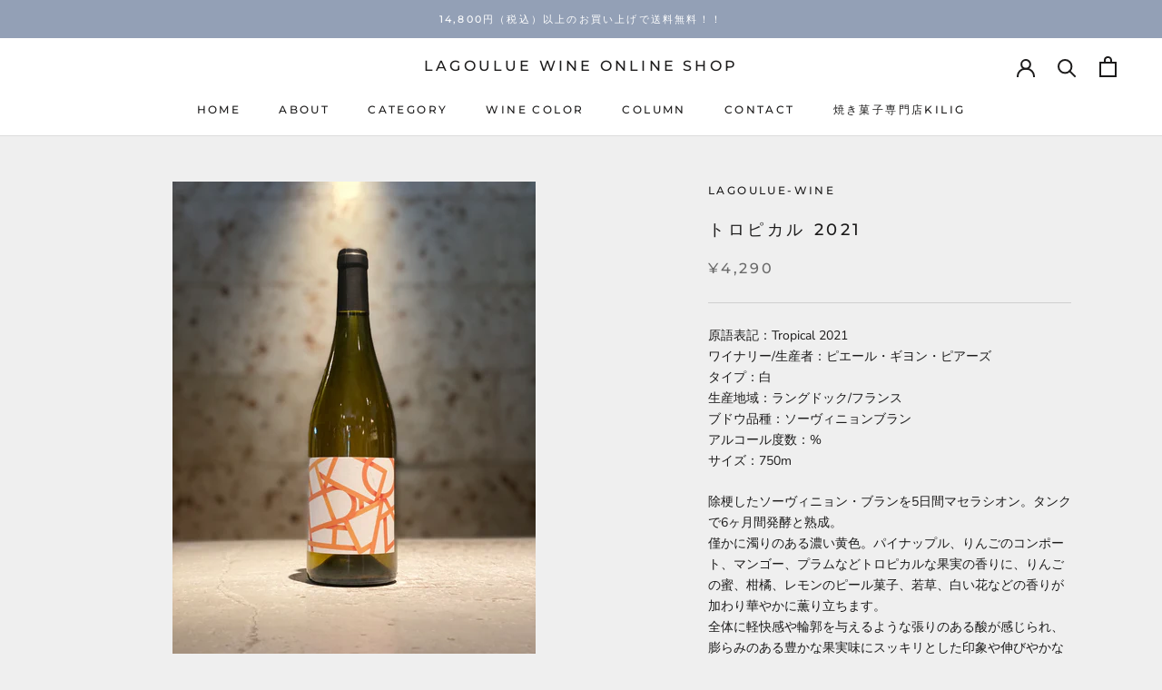

--- FILE ---
content_type: text/html; charset=utf-8
request_url: https://lagoulue-wine-shop.xyz/products/%E3%83%88%E3%83%AD%E3%83%94%E3%82%AB%E3%83%AB-2021
body_size: 29523
content:
<!doctype html>

<html class="no-js" lang="ja">
  <head>
    <meta charset="utf-8"> 
    <meta http-equiv="X-UA-Compatible" content="IE=edge,chrome=1">
    <meta name="viewport" content="width=device-width, initial-scale=1.0, height=device-height, minimum-scale=1.0, maximum-scale=1.0">
    <meta name="theme-color" content="">

    <title>
      トロピカル 2021 &ndash; LAGOULUE WINE online shop
    </title><meta name="description" content="原語表記：Tropical 2021  ワイナリー/生産者：ピエール・ギヨン・ピアーズ タイプ：白 生産地域：ラングドック/フランス ブドウ品種：ソーヴィニョンブラン アルコール度数：% サイズ：750m 除梗したソーヴィニョン・ブランを5日間マセラシオン。タンクで6ヶ月間発酵と熟成。僅かに濁りのある濃い黄色。パイナップル、りんごのコンポート、マンゴー、プラムなどトロピカルな果実の香りに、りんごの蜜、柑橘、レモンのピール菓子、若草、白い花などの香りが加わり華やかに薫り立ちます。全体に軽快感や輪郭を与えるような張りのある酸が感じられ、膨らみのある豊かな果実味にスッキリとした印象や伸びやかな飲み心地を与えます。名前のとおりパイナップルや"><link rel="canonical" href="https://lagoulue-wine-shop.xyz/products/%e3%83%88%e3%83%ad%e3%83%94%e3%82%ab%e3%83%ab-2021"><link rel="shortcut icon" href="//lagoulue-wine-shop.xyz/cdn/shop/files/online_logo_ec1dd986-b816-4297-8923-80379a22d0c8_96x.png?v=1614744144" type="image/png"><meta property="og:type" content="product">
  <meta property="og:title" content="トロピカル 2021"><meta property="og:image" content="http://lagoulue-wine-shop.xyz/cdn/shop/files/IMG_4051_6e616f95-904b-420a-842f-29925b1d86ab_1024x.jpg?v=1691045562">
    <meta property="og:image:secure_url" content="https://lagoulue-wine-shop.xyz/cdn/shop/files/IMG_4051_6e616f95-904b-420a-842f-29925b1d86ab_1024x.jpg?v=1691045562"><meta property="product:price:amount" content="4,290">
  <meta property="product:price:currency" content="JPY"><meta property="og:description" content="原語表記：Tropical 2021  ワイナリー/生産者：ピエール・ギヨン・ピアーズ タイプ：白 生産地域：ラングドック/フランス ブドウ品種：ソーヴィニョンブラン アルコール度数：% サイズ：750m 除梗したソーヴィニョン・ブランを5日間マセラシオン。タンクで6ヶ月間発酵と熟成。僅かに濁りのある濃い黄色。パイナップル、りんごのコンポート、マンゴー、プラムなどトロピカルな果実の香りに、りんごの蜜、柑橘、レモンのピール菓子、若草、白い花などの香りが加わり華やかに薫り立ちます。全体に軽快感や輪郭を与えるような張りのある酸が感じられ、膨らみのある豊かな果実味にスッキリとした印象や伸びやかな飲み心地を与えます。名前のとおりパイナップルや"><meta property="og:url" content="https://lagoulue-wine-shop.xyz/products/%e3%83%88%e3%83%ad%e3%83%94%e3%82%ab%e3%83%ab-2021">
<meta property="og:site_name" content="LAGOULUE WINE online shop"><meta name="twitter:card" content="summary"><meta name="twitter:title" content="トロピカル 2021">
  <meta name="twitter:description" content="原語表記：Tropical 2021  ワイナリー/生産者：ピエール・ギヨン・ピアーズ タイプ：白 生産地域：ラングドック/フランス ブドウ品種：ソーヴィニョンブラン アルコール度数：% サイズ：750m
除梗したソーヴィニョン・ブランを5日間マセラシオン。タンクで6ヶ月間発酵と熟成。僅かに濁りのある濃い黄色。パイナップル、りんごのコンポート、マンゴー、プラムなどトロピカルな果実の香りに、りんごの蜜、柑橘、レモンのピール菓子、若草、白い花などの香りが加わり華やかに薫り立ちます。全体に軽快感や輪郭を与えるような張りのある酸が感じられ、膨らみのある豊かな果実味にスッキリとした印象や伸びやかな飲み心地を与えます。名前のとおりパイナップルやドライマンゴーなどの果実味に、ローズマリー、日向夏など黄柑橘の果皮から弾けるような爽快感のある風味が重なり、ほどよいアロマティックな様子を感じさせながら大きく口中に広がります。鼻腔に抜ける香りにプラム、黄桃や核のような芳ばしい風味が感じられ、フルーティーな味わいに奥行きが感じられます。">
  <meta name="twitter:image" content="https://lagoulue-wine-shop.xyz/cdn/shop/files/IMG_4051_6e616f95-904b-420a-842f-29925b1d86ab_600x600_crop_center.jpg?v=1691045562">

    <script>window.performance && window.performance.mark && window.performance.mark('shopify.content_for_header.start');</script><meta id="shopify-digital-wallet" name="shopify-digital-wallet" content="/27859517534/digital_wallets/dialog">
<meta name="shopify-checkout-api-token" content="b28e6b1a5231bf71f91e51d378a0b0d1">
<meta id="in-context-paypal-metadata" data-shop-id="27859517534" data-venmo-supported="false" data-environment="production" data-locale="ja_JP" data-paypal-v4="true" data-currency="JPY">
<link rel="alternate" type="application/json+oembed" href="https://lagoulue-wine-shop.xyz/products/%e3%83%88%e3%83%ad%e3%83%94%e3%82%ab%e3%83%ab-2021.oembed">
<script async="async" src="/checkouts/internal/preloads.js?locale=ja-JP"></script>
<link rel="preconnect" href="https://shop.app" crossorigin="anonymous">
<script async="async" src="https://shop.app/checkouts/internal/preloads.js?locale=ja-JP&shop_id=27859517534" crossorigin="anonymous"></script>
<script id="apple-pay-shop-capabilities" type="application/json">{"shopId":27859517534,"countryCode":"JP","currencyCode":"JPY","merchantCapabilities":["supports3DS"],"merchantId":"gid:\/\/shopify\/Shop\/27859517534","merchantName":"LAGOULUE WINE online shop","requiredBillingContactFields":["postalAddress","email","phone"],"requiredShippingContactFields":["postalAddress","email","phone"],"shippingType":"shipping","supportedNetworks":["visa","masterCard","amex","jcb","discover"],"total":{"type":"pending","label":"LAGOULUE WINE online shop","amount":"1.00"},"shopifyPaymentsEnabled":true,"supportsSubscriptions":true}</script>
<script id="shopify-features" type="application/json">{"accessToken":"b28e6b1a5231bf71f91e51d378a0b0d1","betas":["rich-media-storefront-analytics"],"domain":"lagoulue-wine-shop.xyz","predictiveSearch":false,"shopId":27859517534,"locale":"ja"}</script>
<script>var Shopify = Shopify || {};
Shopify.shop = "lagoulue-wine.myshopify.com";
Shopify.locale = "ja";
Shopify.currency = {"active":"JPY","rate":"1.0"};
Shopify.country = "JP";
Shopify.theme = {"name":"Prestige","id":81199857758,"schema_name":"Prestige","schema_version":"4.7.2","theme_store_id":855,"role":"main"};
Shopify.theme.handle = "null";
Shopify.theme.style = {"id":null,"handle":null};
Shopify.cdnHost = "lagoulue-wine-shop.xyz/cdn";
Shopify.routes = Shopify.routes || {};
Shopify.routes.root = "/";</script>
<script type="module">!function(o){(o.Shopify=o.Shopify||{}).modules=!0}(window);</script>
<script>!function(o){function n(){var o=[];function n(){o.push(Array.prototype.slice.apply(arguments))}return n.q=o,n}var t=o.Shopify=o.Shopify||{};t.loadFeatures=n(),t.autoloadFeatures=n()}(window);</script>
<script>
  window.ShopifyPay = window.ShopifyPay || {};
  window.ShopifyPay.apiHost = "shop.app\/pay";
  window.ShopifyPay.redirectState = null;
</script>
<script id="shop-js-analytics" type="application/json">{"pageType":"product"}</script>
<script defer="defer" async type="module" src="//lagoulue-wine-shop.xyz/cdn/shopifycloud/shop-js/modules/v2/client.init-shop-cart-sync_CSE-8ASR.ja.esm.js"></script>
<script defer="defer" async type="module" src="//lagoulue-wine-shop.xyz/cdn/shopifycloud/shop-js/modules/v2/chunk.common_DDD8GOhs.esm.js"></script>
<script defer="defer" async type="module" src="//lagoulue-wine-shop.xyz/cdn/shopifycloud/shop-js/modules/v2/chunk.modal_B6JNj9sU.esm.js"></script>
<script type="module">
  await import("//lagoulue-wine-shop.xyz/cdn/shopifycloud/shop-js/modules/v2/client.init-shop-cart-sync_CSE-8ASR.ja.esm.js");
await import("//lagoulue-wine-shop.xyz/cdn/shopifycloud/shop-js/modules/v2/chunk.common_DDD8GOhs.esm.js");
await import("//lagoulue-wine-shop.xyz/cdn/shopifycloud/shop-js/modules/v2/chunk.modal_B6JNj9sU.esm.js");

  window.Shopify.SignInWithShop?.initShopCartSync?.({"fedCMEnabled":true,"windoidEnabled":true});

</script>
<script>
  window.Shopify = window.Shopify || {};
  if (!window.Shopify.featureAssets) window.Shopify.featureAssets = {};
  window.Shopify.featureAssets['shop-js'] = {"shop-cart-sync":["modules/v2/client.shop-cart-sync_BCoLmxl3.ja.esm.js","modules/v2/chunk.common_DDD8GOhs.esm.js","modules/v2/chunk.modal_B6JNj9sU.esm.js"],"init-fed-cm":["modules/v2/client.init-fed-cm_BUzkuSqB.ja.esm.js","modules/v2/chunk.common_DDD8GOhs.esm.js","modules/v2/chunk.modal_B6JNj9sU.esm.js"],"init-shop-email-lookup-coordinator":["modules/v2/client.init-shop-email-lookup-coordinator_BW32axq4.ja.esm.js","modules/v2/chunk.common_DDD8GOhs.esm.js","modules/v2/chunk.modal_B6JNj9sU.esm.js"],"init-windoid":["modules/v2/client.init-windoid_BvNGLRkF.ja.esm.js","modules/v2/chunk.common_DDD8GOhs.esm.js","modules/v2/chunk.modal_B6JNj9sU.esm.js"],"shop-button":["modules/v2/client.shop-button_CH0XKSrs.ja.esm.js","modules/v2/chunk.common_DDD8GOhs.esm.js","modules/v2/chunk.modal_B6JNj9sU.esm.js"],"shop-cash-offers":["modules/v2/client.shop-cash-offers_DjoQtMHe.ja.esm.js","modules/v2/chunk.common_DDD8GOhs.esm.js","modules/v2/chunk.modal_B6JNj9sU.esm.js"],"shop-toast-manager":["modules/v2/client.shop-toast-manager_B8NLGr5M.ja.esm.js","modules/v2/chunk.common_DDD8GOhs.esm.js","modules/v2/chunk.modal_B6JNj9sU.esm.js"],"init-shop-cart-sync":["modules/v2/client.init-shop-cart-sync_CSE-8ASR.ja.esm.js","modules/v2/chunk.common_DDD8GOhs.esm.js","modules/v2/chunk.modal_B6JNj9sU.esm.js"],"init-customer-accounts-sign-up":["modules/v2/client.init-customer-accounts-sign-up_C-LwrDE-.ja.esm.js","modules/v2/client.shop-login-button_D0X6bVTm.ja.esm.js","modules/v2/chunk.common_DDD8GOhs.esm.js","modules/v2/chunk.modal_B6JNj9sU.esm.js"],"pay-button":["modules/v2/client.pay-button_imCDqct4.ja.esm.js","modules/v2/chunk.common_DDD8GOhs.esm.js","modules/v2/chunk.modal_B6JNj9sU.esm.js"],"init-customer-accounts":["modules/v2/client.init-customer-accounts_CxIJyI-K.ja.esm.js","modules/v2/client.shop-login-button_D0X6bVTm.ja.esm.js","modules/v2/chunk.common_DDD8GOhs.esm.js","modules/v2/chunk.modal_B6JNj9sU.esm.js"],"avatar":["modules/v2/client.avatar_BTnouDA3.ja.esm.js"],"init-shop-for-new-customer-accounts":["modules/v2/client.init-shop-for-new-customer-accounts_DRBL7B82.ja.esm.js","modules/v2/client.shop-login-button_D0X6bVTm.ja.esm.js","modules/v2/chunk.common_DDD8GOhs.esm.js","modules/v2/chunk.modal_B6JNj9sU.esm.js"],"shop-follow-button":["modules/v2/client.shop-follow-button_D610YzXR.ja.esm.js","modules/v2/chunk.common_DDD8GOhs.esm.js","modules/v2/chunk.modal_B6JNj9sU.esm.js"],"checkout-modal":["modules/v2/client.checkout-modal_NhzDspE5.ja.esm.js","modules/v2/chunk.common_DDD8GOhs.esm.js","modules/v2/chunk.modal_B6JNj9sU.esm.js"],"shop-login-button":["modules/v2/client.shop-login-button_D0X6bVTm.ja.esm.js","modules/v2/chunk.common_DDD8GOhs.esm.js","modules/v2/chunk.modal_B6JNj9sU.esm.js"],"lead-capture":["modules/v2/client.lead-capture_pLpCOlEn.ja.esm.js","modules/v2/chunk.common_DDD8GOhs.esm.js","modules/v2/chunk.modal_B6JNj9sU.esm.js"],"shop-login":["modules/v2/client.shop-login_DiHM-Diw.ja.esm.js","modules/v2/chunk.common_DDD8GOhs.esm.js","modules/v2/chunk.modal_B6JNj9sU.esm.js"],"payment-terms":["modules/v2/client.payment-terms_BdLTgEH_.ja.esm.js","modules/v2/chunk.common_DDD8GOhs.esm.js","modules/v2/chunk.modal_B6JNj9sU.esm.js"]};
</script>
<script>(function() {
  var isLoaded = false;
  function asyncLoad() {
    if (isLoaded) return;
    isLoaded = true;
    var urls = ["https:\/\/assets.storecrm.com\/assets\/js\/storecrm.js?store_id=01KEZR89NRX27KFC5F6M15RG3J\u0026shop=lagoulue-wine.myshopify.com"];
    for (var i = 0; i < urls.length; i++) {
      var s = document.createElement('script');
      s.type = 'text/javascript';
      s.async = true;
      s.src = urls[i];
      var x = document.getElementsByTagName('script')[0];
      x.parentNode.insertBefore(s, x);
    }
  };
  if(window.attachEvent) {
    window.attachEvent('onload', asyncLoad);
  } else {
    window.addEventListener('load', asyncLoad, false);
  }
})();</script>
<script id="__st">var __st={"a":27859517534,"offset":32400,"reqid":"d8a7b48c-dd5c-47bf-8497-8d1fb99dd05b-1770050756","pageurl":"lagoulue-wine-shop.xyz\/products\/%E3%83%88%E3%83%AD%E3%83%94%E3%82%AB%E3%83%AB-2021","u":"63d6a4a42e64","p":"product","rtyp":"product","rid":7419027030202};</script>
<script>window.ShopifyPaypalV4VisibilityTracking = true;</script>
<script id="captcha-bootstrap">!function(){'use strict';const t='contact',e='account',n='new_comment',o=[[t,t],['blogs',n],['comments',n],[t,'customer']],c=[[e,'customer_login'],[e,'guest_login'],[e,'recover_customer_password'],[e,'create_customer']],r=t=>t.map((([t,e])=>`form[action*='/${t}']:not([data-nocaptcha='true']) input[name='form_type'][value='${e}']`)).join(','),a=t=>()=>t?[...document.querySelectorAll(t)].map((t=>t.form)):[];function s(){const t=[...o],e=r(t);return a(e)}const i='password',u='form_key',d=['recaptcha-v3-token','g-recaptcha-response','h-captcha-response',i],f=()=>{try{return window.sessionStorage}catch{return}},m='__shopify_v',_=t=>t.elements[u];function p(t,e,n=!1){try{const o=window.sessionStorage,c=JSON.parse(o.getItem(e)),{data:r}=function(t){const{data:e,action:n}=t;return t[m]||n?{data:e,action:n}:{data:t,action:n}}(c);for(const[e,n]of Object.entries(r))t.elements[e]&&(t.elements[e].value=n);n&&o.removeItem(e)}catch(o){console.error('form repopulation failed',{error:o})}}const l='form_type',E='cptcha';function T(t){t.dataset[E]=!0}const w=window,h=w.document,L='Shopify',v='ce_forms',y='captcha';let A=!1;((t,e)=>{const n=(g='f06e6c50-85a8-45c8-87d0-21a2b65856fe',I='https://cdn.shopify.com/shopifycloud/storefront-forms-hcaptcha/ce_storefront_forms_captcha_hcaptcha.v1.5.2.iife.js',D={infoText:'hCaptchaによる保護',privacyText:'プライバシー',termsText:'利用規約'},(t,e,n)=>{const o=w[L][v],c=o.bindForm;if(c)return c(t,g,e,D).then(n);var r;o.q.push([[t,g,e,D],n]),r=I,A||(h.body.append(Object.assign(h.createElement('script'),{id:'captcha-provider',async:!0,src:r})),A=!0)});var g,I,D;w[L]=w[L]||{},w[L][v]=w[L][v]||{},w[L][v].q=[],w[L][y]=w[L][y]||{},w[L][y].protect=function(t,e){n(t,void 0,e),T(t)},Object.freeze(w[L][y]),function(t,e,n,w,h,L){const[v,y,A,g]=function(t,e,n){const i=e?o:[],u=t?c:[],d=[...i,...u],f=r(d),m=r(i),_=r(d.filter((([t,e])=>n.includes(e))));return[a(f),a(m),a(_),s()]}(w,h,L),I=t=>{const e=t.target;return e instanceof HTMLFormElement?e:e&&e.form},D=t=>v().includes(t);t.addEventListener('submit',(t=>{const e=I(t);if(!e)return;const n=D(e)&&!e.dataset.hcaptchaBound&&!e.dataset.recaptchaBound,o=_(e),c=g().includes(e)&&(!o||!o.value);(n||c)&&t.preventDefault(),c&&!n&&(function(t){try{if(!f())return;!function(t){const e=f();if(!e)return;const n=_(t);if(!n)return;const o=n.value;o&&e.removeItem(o)}(t);const e=Array.from(Array(32),(()=>Math.random().toString(36)[2])).join('');!function(t,e){_(t)||t.append(Object.assign(document.createElement('input'),{type:'hidden',name:u})),t.elements[u].value=e}(t,e),function(t,e){const n=f();if(!n)return;const o=[...t.querySelectorAll(`input[type='${i}']`)].map((({name:t})=>t)),c=[...d,...o],r={};for(const[a,s]of new FormData(t).entries())c.includes(a)||(r[a]=s);n.setItem(e,JSON.stringify({[m]:1,action:t.action,data:r}))}(t,e)}catch(e){console.error('failed to persist form',e)}}(e),e.submit())}));const S=(t,e)=>{t&&!t.dataset[E]&&(n(t,e.some((e=>e===t))),T(t))};for(const o of['focusin','change'])t.addEventListener(o,(t=>{const e=I(t);D(e)&&S(e,y())}));const B=e.get('form_key'),M=e.get(l),P=B&&M;t.addEventListener('DOMContentLoaded',(()=>{const t=y();if(P)for(const e of t)e.elements[l].value===M&&p(e,B);[...new Set([...A(),...v().filter((t=>'true'===t.dataset.shopifyCaptcha))])].forEach((e=>S(e,t)))}))}(h,new URLSearchParams(w.location.search),n,t,e,['guest_login'])})(!0,!0)}();</script>
<script integrity="sha256-4kQ18oKyAcykRKYeNunJcIwy7WH5gtpwJnB7kiuLZ1E=" data-source-attribution="shopify.loadfeatures" defer="defer" src="//lagoulue-wine-shop.xyz/cdn/shopifycloud/storefront/assets/storefront/load_feature-a0a9edcb.js" crossorigin="anonymous"></script>
<script crossorigin="anonymous" defer="defer" src="//lagoulue-wine-shop.xyz/cdn/shopifycloud/storefront/assets/shopify_pay/storefront-65b4c6d7.js?v=20250812"></script>
<script data-source-attribution="shopify.dynamic_checkout.dynamic.init">var Shopify=Shopify||{};Shopify.PaymentButton=Shopify.PaymentButton||{isStorefrontPortableWallets:!0,init:function(){window.Shopify.PaymentButton.init=function(){};var t=document.createElement("script");t.src="https://lagoulue-wine-shop.xyz/cdn/shopifycloud/portable-wallets/latest/portable-wallets.ja.js",t.type="module",document.head.appendChild(t)}};
</script>
<script data-source-attribution="shopify.dynamic_checkout.buyer_consent">
  function portableWalletsHideBuyerConsent(e){var t=document.getElementById("shopify-buyer-consent"),n=document.getElementById("shopify-subscription-policy-button");t&&n&&(t.classList.add("hidden"),t.setAttribute("aria-hidden","true"),n.removeEventListener("click",e))}function portableWalletsShowBuyerConsent(e){var t=document.getElementById("shopify-buyer-consent"),n=document.getElementById("shopify-subscription-policy-button");t&&n&&(t.classList.remove("hidden"),t.removeAttribute("aria-hidden"),n.addEventListener("click",e))}window.Shopify?.PaymentButton&&(window.Shopify.PaymentButton.hideBuyerConsent=portableWalletsHideBuyerConsent,window.Shopify.PaymentButton.showBuyerConsent=portableWalletsShowBuyerConsent);
</script>
<script>
  function portableWalletsCleanup(e){e&&e.src&&console.error("Failed to load portable wallets script "+e.src);var t=document.querySelectorAll("shopify-accelerated-checkout .shopify-payment-button__skeleton, shopify-accelerated-checkout-cart .wallet-cart-button__skeleton"),e=document.getElementById("shopify-buyer-consent");for(let e=0;e<t.length;e++)t[e].remove();e&&e.remove()}function portableWalletsNotLoadedAsModule(e){e instanceof ErrorEvent&&"string"==typeof e.message&&e.message.includes("import.meta")&&"string"==typeof e.filename&&e.filename.includes("portable-wallets")&&(window.removeEventListener("error",portableWalletsNotLoadedAsModule),window.Shopify.PaymentButton.failedToLoad=e,"loading"===document.readyState?document.addEventListener("DOMContentLoaded",window.Shopify.PaymentButton.init):window.Shopify.PaymentButton.init())}window.addEventListener("error",portableWalletsNotLoadedAsModule);
</script>

<script type="module" src="https://lagoulue-wine-shop.xyz/cdn/shopifycloud/portable-wallets/latest/portable-wallets.ja.js" onError="portableWalletsCleanup(this)" crossorigin="anonymous"></script>
<script nomodule>
  document.addEventListener("DOMContentLoaded", portableWalletsCleanup);
</script>

<link id="shopify-accelerated-checkout-styles" rel="stylesheet" media="screen" href="https://lagoulue-wine-shop.xyz/cdn/shopifycloud/portable-wallets/latest/accelerated-checkout-backwards-compat.css" crossorigin="anonymous">
<style id="shopify-accelerated-checkout-cart">
        #shopify-buyer-consent {
  margin-top: 1em;
  display: inline-block;
  width: 100%;
}

#shopify-buyer-consent.hidden {
  display: none;
}

#shopify-subscription-policy-button {
  background: none;
  border: none;
  padding: 0;
  text-decoration: underline;
  font-size: inherit;
  cursor: pointer;
}

#shopify-subscription-policy-button::before {
  box-shadow: none;
}

      </style>

<script>window.performance && window.performance.mark && window.performance.mark('shopify.content_for_header.end');</script>

    <link rel="stylesheet" href="//lagoulue-wine-shop.xyz/cdn/shop/t/3/assets/theme.scss.css?v=13840900844831414531768274407">

    <script>
      // This allows to expose several variables to the global scope, to be used in scripts
      window.theme = {
        pageType: "product",
        moneyFormat: "¥{{amount_no_decimals}}",
        moneyWithCurrencyFormat: "¥{{amount_no_decimals}} JPY",
        productImageSize: "natural",
        searchMode: "product,article",
        showPageTransition: true,
        showElementStaggering: false,
        showImageZooming: true
      };

      window.routes = {
        rootUrl: "\/",
        cartUrl: "\/cart",
        cartAddUrl: "\/cart\/add",
        cartChangeUrl: "\/cart\/change",
        searchUrl: "\/search",
        productRecommendationsUrl: "\/recommendations\/products"
      };

      window.languages = {
        cartAddNote: "ご注文に関する備考欄はこちら",
        cartEditNote: "備考欄を編集する",
        productImageLoadingError: "This image could not be loaded. Please try to reload the page.",
        productFormAddToCart: "カートに入れる",
        productFormUnavailable: "Unavailable",
        productFormSoldOut: "SOLD OUT",
        shippingEstimatorOneResult: "1 option available:",
        shippingEstimatorMoreResults: "{{count}} options available:",
        shippingEstimatorNoResults: "No shipping could be found"
      };

      window.lazySizesConfig = {
        loadHidden: false,
        hFac: 0.5,
        expFactor: 2,
        ricTimeout: 150,
        lazyClass: 'Image--lazyLoad',
        loadingClass: 'Image--lazyLoading',
        loadedClass: 'Image--lazyLoaded'
      };

      document.documentElement.className = document.documentElement.className.replace('no-js', 'js');
      document.documentElement.style.setProperty('--window-height', window.innerHeight + 'px');

      // We do a quick detection of some features (we could use Modernizr but for so little...)
      (function() {
        document.documentElement.className += ((window.CSS && window.CSS.supports('(position: sticky) or (position: -webkit-sticky)')) ? ' supports-sticky' : ' no-supports-sticky');
        document.documentElement.className += (window.matchMedia('(-moz-touch-enabled: 1), (hover: none)')).matches ? ' no-supports-hover' : ' supports-hover';
      }());
    </script>

    <script src="//lagoulue-wine-shop.xyz/cdn/shop/t/3/assets/lazysizes.min.js?v=174358363404432586981590492340" async></script><script src="https://polyfill-fastly.net/v3/polyfill.min.js?unknown=polyfill&features=fetch,Element.prototype.closest,Element.prototype.remove,Element.prototype.classList,Array.prototype.includes,Array.prototype.fill,Object.assign,CustomEvent,IntersectionObserver,IntersectionObserverEntry,URL" defer></script>
    <script src="//lagoulue-wine-shop.xyz/cdn/shop/t/3/assets/libs.min.js?v=26178543184394469741590492340" defer></script>
    <script src="//lagoulue-wine-shop.xyz/cdn/shop/t/3/assets/theme.min.js?v=101812004007097122321590492344" defer></script>
    <script src="//lagoulue-wine-shop.xyz/cdn/shop/t/3/assets/custom.js?v=183944157590872491501590492342" defer></script>

    <script>
      (function () {
        window.onpageshow = function() {
          if (window.theme.showPageTransition) {
            var pageTransition = document.querySelector('.PageTransition');

            if (pageTransition) {
              pageTransition.style.visibility = 'visible';
              pageTransition.style.opacity = '0';
            }
          }

          // When the page is loaded from the cache, we have to reload the cart content
          document.documentElement.dispatchEvent(new CustomEvent('cart:refresh', {
            bubbles: true
          }));
        };
      })();
    </script>

    
  <script type="application/ld+json">
  {
    "@context": "http://schema.org",
    "@type": "Product",
    "offers": [{
          "@type": "Offer",
          "name": "Default Title",
          "availability":"https://schema.org/OutOfStock",
          "price": 4290.0,
          "priceCurrency": "JPY",
          "priceValidUntil": "2026-02-13","url": "/products/%E3%83%88%E3%83%AD%E3%83%94%E3%82%AB%E3%83%AB-2021/products/%E3%83%88%E3%83%AD%E3%83%94%E3%82%AB%E3%83%AB-2021?variant=42552089870522"
        }
],
    "brand": {
      "name": "lagoulue-wine"
    },
    "name": "トロピカル 2021",
    "description": "原語表記：Tropical 2021  ワイナリー\/生産者：ピエール・ギヨン・ピアーズ タイプ：白 生産地域：ラングドック\/フランス ブドウ品種：ソーヴィニョンブラン アルコール度数：% サイズ：750m\n除梗したソーヴィニョン・ブランを5日間マセラシオン。タンクで6ヶ月間発酵と熟成。僅かに濁りのある濃い黄色。パイナップル、りんごのコンポート、マンゴー、プラムなどトロピカルな果実の香りに、りんごの蜜、柑橘、レモンのピール菓子、若草、白い花などの香りが加わり華やかに薫り立ちます。全体に軽快感や輪郭を与えるような張りのある酸が感じられ、膨らみのある豊かな果実味にスッキリとした印象や伸びやかな飲み心地を与えます。名前のとおりパイナップルやドライマンゴーなどの果実味に、ローズマリー、日向夏など黄柑橘の果皮から弾けるような爽快感のある風味が重なり、ほどよいアロマティックな様子を感じさせながら大きく口中に広がります。鼻腔に抜ける香りにプラム、黄桃や核のような芳ばしい風味が感じられ、フルーティーな味わいに奥行きが感じられます。",
    "category": "フランス",
    "url": "/products/%E3%83%88%E3%83%AD%E3%83%94%E3%82%AB%E3%83%AB-2021/products/%E3%83%88%E3%83%AD%E3%83%94%E3%82%AB%E3%83%AB-2021",
    "sku": "",
    "image": {
      "@type": "ImageObject",
      "url": "https://lagoulue-wine-shop.xyz/cdn/shop/files/IMG_4051_6e616f95-904b-420a-842f-29925b1d86ab_1024x.jpg?v=1691045562",
      "image": "https://lagoulue-wine-shop.xyz/cdn/shop/files/IMG_4051_6e616f95-904b-420a-842f-29925b1d86ab_1024x.jpg?v=1691045562",
      "name": "トロピカル 2021",
      "width": "1024",
      "height": "1024"
    }
  }
  </script>



  <script type="application/ld+json">
  {
    "@context": "http://schema.org",
    "@type": "BreadcrumbList",
  "itemListElement": [{
      "@type": "ListItem",
      "position": 1,
      "name": "Translation missing: ja.general.breadcrumb.home",
      "item": "https://lagoulue-wine-shop.xyz"
    },{
          "@type": "ListItem",
          "position": 2,
          "name": "トロピカル 2021",
          "item": "https://lagoulue-wine-shop.xyz/products/%E3%83%88%E3%83%AD%E3%83%94%E3%82%AB%E3%83%AB-2021"
        }]
  }
  </script>

  <link href="https://monorail-edge.shopifysvc.com" rel="dns-prefetch">
<script>(function(){if ("sendBeacon" in navigator && "performance" in window) {try {var session_token_from_headers = performance.getEntriesByType('navigation')[0].serverTiming.find(x => x.name == '_s').description;} catch {var session_token_from_headers = undefined;}var session_cookie_matches = document.cookie.match(/_shopify_s=([^;]*)/);var session_token_from_cookie = session_cookie_matches && session_cookie_matches.length === 2 ? session_cookie_matches[1] : "";var session_token = session_token_from_headers || session_token_from_cookie || "";function handle_abandonment_event(e) {var entries = performance.getEntries().filter(function(entry) {return /monorail-edge.shopifysvc.com/.test(entry.name);});if (!window.abandonment_tracked && entries.length === 0) {window.abandonment_tracked = true;var currentMs = Date.now();var navigation_start = performance.timing.navigationStart;var payload = {shop_id: 27859517534,url: window.location.href,navigation_start,duration: currentMs - navigation_start,session_token,page_type: "product"};window.navigator.sendBeacon("https://monorail-edge.shopifysvc.com/v1/produce", JSON.stringify({schema_id: "online_store_buyer_site_abandonment/1.1",payload: payload,metadata: {event_created_at_ms: currentMs,event_sent_at_ms: currentMs}}));}}window.addEventListener('pagehide', handle_abandonment_event);}}());</script>
<script id="web-pixels-manager-setup">(function e(e,d,r,n,o){if(void 0===o&&(o={}),!Boolean(null===(a=null===(i=window.Shopify)||void 0===i?void 0:i.analytics)||void 0===a?void 0:a.replayQueue)){var i,a;window.Shopify=window.Shopify||{};var t=window.Shopify;t.analytics=t.analytics||{};var s=t.analytics;s.replayQueue=[],s.publish=function(e,d,r){return s.replayQueue.push([e,d,r]),!0};try{self.performance.mark("wpm:start")}catch(e){}var l=function(){var e={modern:/Edge?\/(1{2}[4-9]|1[2-9]\d|[2-9]\d{2}|\d{4,})\.\d+(\.\d+|)|Firefox\/(1{2}[4-9]|1[2-9]\d|[2-9]\d{2}|\d{4,})\.\d+(\.\d+|)|Chrom(ium|e)\/(9{2}|\d{3,})\.\d+(\.\d+|)|(Maci|X1{2}).+ Version\/(15\.\d+|(1[6-9]|[2-9]\d|\d{3,})\.\d+)([,.]\d+|)( \(\w+\)|)( Mobile\/\w+|) Safari\/|Chrome.+OPR\/(9{2}|\d{3,})\.\d+\.\d+|(CPU[ +]OS|iPhone[ +]OS|CPU[ +]iPhone|CPU IPhone OS|CPU iPad OS)[ +]+(15[._]\d+|(1[6-9]|[2-9]\d|\d{3,})[._]\d+)([._]\d+|)|Android:?[ /-](13[3-9]|1[4-9]\d|[2-9]\d{2}|\d{4,})(\.\d+|)(\.\d+|)|Android.+Firefox\/(13[5-9]|1[4-9]\d|[2-9]\d{2}|\d{4,})\.\d+(\.\d+|)|Android.+Chrom(ium|e)\/(13[3-9]|1[4-9]\d|[2-9]\d{2}|\d{4,})\.\d+(\.\d+|)|SamsungBrowser\/([2-9]\d|\d{3,})\.\d+/,legacy:/Edge?\/(1[6-9]|[2-9]\d|\d{3,})\.\d+(\.\d+|)|Firefox\/(5[4-9]|[6-9]\d|\d{3,})\.\d+(\.\d+|)|Chrom(ium|e)\/(5[1-9]|[6-9]\d|\d{3,})\.\d+(\.\d+|)([\d.]+$|.*Safari\/(?![\d.]+ Edge\/[\d.]+$))|(Maci|X1{2}).+ Version\/(10\.\d+|(1[1-9]|[2-9]\d|\d{3,})\.\d+)([,.]\d+|)( \(\w+\)|)( Mobile\/\w+|) Safari\/|Chrome.+OPR\/(3[89]|[4-9]\d|\d{3,})\.\d+\.\d+|(CPU[ +]OS|iPhone[ +]OS|CPU[ +]iPhone|CPU IPhone OS|CPU iPad OS)[ +]+(10[._]\d+|(1[1-9]|[2-9]\d|\d{3,})[._]\d+)([._]\d+|)|Android:?[ /-](13[3-9]|1[4-9]\d|[2-9]\d{2}|\d{4,})(\.\d+|)(\.\d+|)|Mobile Safari.+OPR\/([89]\d|\d{3,})\.\d+\.\d+|Android.+Firefox\/(13[5-9]|1[4-9]\d|[2-9]\d{2}|\d{4,})\.\d+(\.\d+|)|Android.+Chrom(ium|e)\/(13[3-9]|1[4-9]\d|[2-9]\d{2}|\d{4,})\.\d+(\.\d+|)|Android.+(UC? ?Browser|UCWEB|U3)[ /]?(15\.([5-9]|\d{2,})|(1[6-9]|[2-9]\d|\d{3,})\.\d+)\.\d+|SamsungBrowser\/(5\.\d+|([6-9]|\d{2,})\.\d+)|Android.+MQ{2}Browser\/(14(\.(9|\d{2,})|)|(1[5-9]|[2-9]\d|\d{3,})(\.\d+|))(\.\d+|)|K[Aa][Ii]OS\/(3\.\d+|([4-9]|\d{2,})\.\d+)(\.\d+|)/},d=e.modern,r=e.legacy,n=navigator.userAgent;return n.match(d)?"modern":n.match(r)?"legacy":"unknown"}(),u="modern"===l?"modern":"legacy",c=(null!=n?n:{modern:"",legacy:""})[u],f=function(e){return[e.baseUrl,"/wpm","/b",e.hashVersion,"modern"===e.buildTarget?"m":"l",".js"].join("")}({baseUrl:d,hashVersion:r,buildTarget:u}),m=function(e){var d=e.version,r=e.bundleTarget,n=e.surface,o=e.pageUrl,i=e.monorailEndpoint;return{emit:function(e){var a=e.status,t=e.errorMsg,s=(new Date).getTime(),l=JSON.stringify({metadata:{event_sent_at_ms:s},events:[{schema_id:"web_pixels_manager_load/3.1",payload:{version:d,bundle_target:r,page_url:o,status:a,surface:n,error_msg:t},metadata:{event_created_at_ms:s}}]});if(!i)return console&&console.warn&&console.warn("[Web Pixels Manager] No Monorail endpoint provided, skipping logging."),!1;try{return self.navigator.sendBeacon.bind(self.navigator)(i,l)}catch(e){}var u=new XMLHttpRequest;try{return u.open("POST",i,!0),u.setRequestHeader("Content-Type","text/plain"),u.send(l),!0}catch(e){return console&&console.warn&&console.warn("[Web Pixels Manager] Got an unhandled error while logging to Monorail."),!1}}}}({version:r,bundleTarget:l,surface:e.surface,pageUrl:self.location.href,monorailEndpoint:e.monorailEndpoint});try{o.browserTarget=l,function(e){var d=e.src,r=e.async,n=void 0===r||r,o=e.onload,i=e.onerror,a=e.sri,t=e.scriptDataAttributes,s=void 0===t?{}:t,l=document.createElement("script"),u=document.querySelector("head"),c=document.querySelector("body");if(l.async=n,l.src=d,a&&(l.integrity=a,l.crossOrigin="anonymous"),s)for(var f in s)if(Object.prototype.hasOwnProperty.call(s,f))try{l.dataset[f]=s[f]}catch(e){}if(o&&l.addEventListener("load",o),i&&l.addEventListener("error",i),u)u.appendChild(l);else{if(!c)throw new Error("Did not find a head or body element to append the script");c.appendChild(l)}}({src:f,async:!0,onload:function(){if(!function(){var e,d;return Boolean(null===(d=null===(e=window.Shopify)||void 0===e?void 0:e.analytics)||void 0===d?void 0:d.initialized)}()){var d=window.webPixelsManager.init(e)||void 0;if(d){var r=window.Shopify.analytics;r.replayQueue.forEach((function(e){var r=e[0],n=e[1],o=e[2];d.publishCustomEvent(r,n,o)})),r.replayQueue=[],r.publish=d.publishCustomEvent,r.visitor=d.visitor,r.initialized=!0}}},onerror:function(){return m.emit({status:"failed",errorMsg:"".concat(f," has failed to load")})},sri:function(e){var d=/^sha384-[A-Za-z0-9+/=]+$/;return"string"==typeof e&&d.test(e)}(c)?c:"",scriptDataAttributes:o}),m.emit({status:"loading"})}catch(e){m.emit({status:"failed",errorMsg:(null==e?void 0:e.message)||"Unknown error"})}}})({shopId: 27859517534,storefrontBaseUrl: "https://lagoulue-wine-shop.xyz",extensionsBaseUrl: "https://extensions.shopifycdn.com/cdn/shopifycloud/web-pixels-manager",monorailEndpoint: "https://monorail-edge.shopifysvc.com/unstable/produce_batch",surface: "storefront-renderer",enabledBetaFlags: ["2dca8a86"],webPixelsConfigList: [{"id":"1741029562","configuration":"{\"shop\":\"lagoulue-wine.myshopify.com\",\"enabled\":\"false\",\"hmacKey\":\"15b316a40c235530d42f3f2e09dc5320\"}","eventPayloadVersion":"v1","runtimeContext":"STRICT","scriptVersion":"2c55515548089e14f950f8bfd558b4b0","type":"APP","apiClientId":4653451,"privacyPurposes":["ANALYTICS","MARKETING","SALE_OF_DATA"],"dataSharingAdjustments":{"protectedCustomerApprovalScopes":["read_customer_address","read_customer_email","read_customer_name","read_customer_personal_data","read_customer_phone"]}},{"id":"1740996794","configuration":"{\"pixelEndpoint\": \"https:\/\/data-shopify-pixel.dev.groovymedia.co\/events\", \"shopId\": \"01KEZR89NKVK72684WAADYCHGQ\"}","eventPayloadVersion":"v1","runtimeContext":"STRICT","scriptVersion":"00c3565f3fd62d3931fd038d65603ef5","type":"APP","apiClientId":5066393,"privacyPurposes":["ANALYTICS","MARKETING","SALE_OF_DATA"],"dataSharingAdjustments":{"protectedCustomerApprovalScopes":["read_customer_address","read_customer_email","read_customer_name","read_customer_personal_data","read_customer_phone"]}},{"id":"89555130","eventPayloadVersion":"v1","runtimeContext":"LAX","scriptVersion":"1","type":"CUSTOM","privacyPurposes":["ANALYTICS"],"name":"Google Analytics tag (migrated)"},{"id":"shopify-app-pixel","configuration":"{}","eventPayloadVersion":"v1","runtimeContext":"STRICT","scriptVersion":"0450","apiClientId":"shopify-pixel","type":"APP","privacyPurposes":["ANALYTICS","MARKETING"]},{"id":"shopify-custom-pixel","eventPayloadVersion":"v1","runtimeContext":"LAX","scriptVersion":"0450","apiClientId":"shopify-pixel","type":"CUSTOM","privacyPurposes":["ANALYTICS","MARKETING"]}],isMerchantRequest: false,initData: {"shop":{"name":"LAGOULUE WINE online shop","paymentSettings":{"currencyCode":"JPY"},"myshopifyDomain":"lagoulue-wine.myshopify.com","countryCode":"JP","storefrontUrl":"https:\/\/lagoulue-wine-shop.xyz"},"customer":null,"cart":null,"checkout":null,"productVariants":[{"price":{"amount":4290.0,"currencyCode":"JPY"},"product":{"title":"トロピカル 2021","vendor":"lagoulue-wine","id":"7419027030202","untranslatedTitle":"トロピカル 2021","url":"\/products\/%E3%83%88%E3%83%AD%E3%83%94%E3%82%AB%E3%83%AB-2021","type":"フランス"},"id":"42552089870522","image":{"src":"\/\/lagoulue-wine-shop.xyz\/cdn\/shop\/files\/IMG_4051_6e616f95-904b-420a-842f-29925b1d86ab.jpg?v=1691045562"},"sku":"","title":"Default Title","untranslatedTitle":"Default Title"}],"purchasingCompany":null},},"https://lagoulue-wine-shop.xyz/cdn","3918e4e0wbf3ac3cepc5707306mb02b36c6",{"modern":"","legacy":""},{"shopId":"27859517534","storefrontBaseUrl":"https:\/\/lagoulue-wine-shop.xyz","extensionBaseUrl":"https:\/\/extensions.shopifycdn.com\/cdn\/shopifycloud\/web-pixels-manager","surface":"storefront-renderer","enabledBetaFlags":"[\"2dca8a86\"]","isMerchantRequest":"false","hashVersion":"3918e4e0wbf3ac3cepc5707306mb02b36c6","publish":"custom","events":"[[\"page_viewed\",{}],[\"product_viewed\",{\"productVariant\":{\"price\":{\"amount\":4290.0,\"currencyCode\":\"JPY\"},\"product\":{\"title\":\"トロピカル 2021\",\"vendor\":\"lagoulue-wine\",\"id\":\"7419027030202\",\"untranslatedTitle\":\"トロピカル 2021\",\"url\":\"\/products\/%E3%83%88%E3%83%AD%E3%83%94%E3%82%AB%E3%83%AB-2021\",\"type\":\"フランス\"},\"id\":\"42552089870522\",\"image\":{\"src\":\"\/\/lagoulue-wine-shop.xyz\/cdn\/shop\/files\/IMG_4051_6e616f95-904b-420a-842f-29925b1d86ab.jpg?v=1691045562\"},\"sku\":\"\",\"title\":\"Default Title\",\"untranslatedTitle\":\"Default Title\"}}]]"});</script><script>
  window.ShopifyAnalytics = window.ShopifyAnalytics || {};
  window.ShopifyAnalytics.meta = window.ShopifyAnalytics.meta || {};
  window.ShopifyAnalytics.meta.currency = 'JPY';
  var meta = {"product":{"id":7419027030202,"gid":"gid:\/\/shopify\/Product\/7419027030202","vendor":"lagoulue-wine","type":"フランス","handle":"トロピカル-2021","variants":[{"id":42552089870522,"price":429000,"name":"トロピカル 2021","public_title":null,"sku":""}],"remote":false},"page":{"pageType":"product","resourceType":"product","resourceId":7419027030202,"requestId":"d8a7b48c-dd5c-47bf-8497-8d1fb99dd05b-1770050756"}};
  for (var attr in meta) {
    window.ShopifyAnalytics.meta[attr] = meta[attr];
  }
</script>
<script class="analytics">
  (function () {
    var customDocumentWrite = function(content) {
      var jquery = null;

      if (window.jQuery) {
        jquery = window.jQuery;
      } else if (window.Checkout && window.Checkout.$) {
        jquery = window.Checkout.$;
      }

      if (jquery) {
        jquery('body').append(content);
      }
    };

    var hasLoggedConversion = function(token) {
      if (token) {
        return document.cookie.indexOf('loggedConversion=' + token) !== -1;
      }
      return false;
    }

    var setCookieIfConversion = function(token) {
      if (token) {
        var twoMonthsFromNow = new Date(Date.now());
        twoMonthsFromNow.setMonth(twoMonthsFromNow.getMonth() + 2);

        document.cookie = 'loggedConversion=' + token + '; expires=' + twoMonthsFromNow;
      }
    }

    var trekkie = window.ShopifyAnalytics.lib = window.trekkie = window.trekkie || [];
    if (trekkie.integrations) {
      return;
    }
    trekkie.methods = [
      'identify',
      'page',
      'ready',
      'track',
      'trackForm',
      'trackLink'
    ];
    trekkie.factory = function(method) {
      return function() {
        var args = Array.prototype.slice.call(arguments);
        args.unshift(method);
        trekkie.push(args);
        return trekkie;
      };
    };
    for (var i = 0; i < trekkie.methods.length; i++) {
      var key = trekkie.methods[i];
      trekkie[key] = trekkie.factory(key);
    }
    trekkie.load = function(config) {
      trekkie.config = config || {};
      trekkie.config.initialDocumentCookie = document.cookie;
      var first = document.getElementsByTagName('script')[0];
      var script = document.createElement('script');
      script.type = 'text/javascript';
      script.onerror = function(e) {
        var scriptFallback = document.createElement('script');
        scriptFallback.type = 'text/javascript';
        scriptFallback.onerror = function(error) {
                var Monorail = {
      produce: function produce(monorailDomain, schemaId, payload) {
        var currentMs = new Date().getTime();
        var event = {
          schema_id: schemaId,
          payload: payload,
          metadata: {
            event_created_at_ms: currentMs,
            event_sent_at_ms: currentMs
          }
        };
        return Monorail.sendRequest("https://" + monorailDomain + "/v1/produce", JSON.stringify(event));
      },
      sendRequest: function sendRequest(endpointUrl, payload) {
        // Try the sendBeacon API
        if (window && window.navigator && typeof window.navigator.sendBeacon === 'function' && typeof window.Blob === 'function' && !Monorail.isIos12()) {
          var blobData = new window.Blob([payload], {
            type: 'text/plain'
          });

          if (window.navigator.sendBeacon(endpointUrl, blobData)) {
            return true;
          } // sendBeacon was not successful

        } // XHR beacon

        var xhr = new XMLHttpRequest();

        try {
          xhr.open('POST', endpointUrl);
          xhr.setRequestHeader('Content-Type', 'text/plain');
          xhr.send(payload);
        } catch (e) {
          console.log(e);
        }

        return false;
      },
      isIos12: function isIos12() {
        return window.navigator.userAgent.lastIndexOf('iPhone; CPU iPhone OS 12_') !== -1 || window.navigator.userAgent.lastIndexOf('iPad; CPU OS 12_') !== -1;
      }
    };
    Monorail.produce('monorail-edge.shopifysvc.com',
      'trekkie_storefront_load_errors/1.1',
      {shop_id: 27859517534,
      theme_id: 81199857758,
      app_name: "storefront",
      context_url: window.location.href,
      source_url: "//lagoulue-wine-shop.xyz/cdn/s/trekkie.storefront.c59ea00e0474b293ae6629561379568a2d7c4bba.min.js"});

        };
        scriptFallback.async = true;
        scriptFallback.src = '//lagoulue-wine-shop.xyz/cdn/s/trekkie.storefront.c59ea00e0474b293ae6629561379568a2d7c4bba.min.js';
        first.parentNode.insertBefore(scriptFallback, first);
      };
      script.async = true;
      script.src = '//lagoulue-wine-shop.xyz/cdn/s/trekkie.storefront.c59ea00e0474b293ae6629561379568a2d7c4bba.min.js';
      first.parentNode.insertBefore(script, first);
    };
    trekkie.load(
      {"Trekkie":{"appName":"storefront","development":false,"defaultAttributes":{"shopId":27859517534,"isMerchantRequest":null,"themeId":81199857758,"themeCityHash":"12486181037909897523","contentLanguage":"ja","currency":"JPY","eventMetadataId":"288a0184-c01c-4399-b5b7-3fab2c9c32db"},"isServerSideCookieWritingEnabled":true,"monorailRegion":"shop_domain","enabledBetaFlags":["65f19447","b5387b81"]},"Session Attribution":{},"S2S":{"facebookCapiEnabled":false,"source":"trekkie-storefront-renderer","apiClientId":580111}}
    );

    var loaded = false;
    trekkie.ready(function() {
      if (loaded) return;
      loaded = true;

      window.ShopifyAnalytics.lib = window.trekkie;

      var originalDocumentWrite = document.write;
      document.write = customDocumentWrite;
      try { window.ShopifyAnalytics.merchantGoogleAnalytics.call(this); } catch(error) {};
      document.write = originalDocumentWrite;

      window.ShopifyAnalytics.lib.page(null,{"pageType":"product","resourceType":"product","resourceId":7419027030202,"requestId":"d8a7b48c-dd5c-47bf-8497-8d1fb99dd05b-1770050756","shopifyEmitted":true});

      var match = window.location.pathname.match(/checkouts\/(.+)\/(thank_you|post_purchase)/)
      var token = match? match[1]: undefined;
      if (!hasLoggedConversion(token)) {
        setCookieIfConversion(token);
        window.ShopifyAnalytics.lib.track("Viewed Product",{"currency":"JPY","variantId":42552089870522,"productId":7419027030202,"productGid":"gid:\/\/shopify\/Product\/7419027030202","name":"トロピカル 2021","price":"4290","sku":"","brand":"lagoulue-wine","variant":null,"category":"フランス","nonInteraction":true,"remote":false},undefined,undefined,{"shopifyEmitted":true});
      window.ShopifyAnalytics.lib.track("monorail:\/\/trekkie_storefront_viewed_product\/1.1",{"currency":"JPY","variantId":42552089870522,"productId":7419027030202,"productGid":"gid:\/\/shopify\/Product\/7419027030202","name":"トロピカル 2021","price":"4290","sku":"","brand":"lagoulue-wine","variant":null,"category":"フランス","nonInteraction":true,"remote":false,"referer":"https:\/\/lagoulue-wine-shop.xyz\/products\/%E3%83%88%E3%83%AD%E3%83%94%E3%82%AB%E3%83%AB-2021"});
      }
    });


        var eventsListenerScript = document.createElement('script');
        eventsListenerScript.async = true;
        eventsListenerScript.src = "//lagoulue-wine-shop.xyz/cdn/shopifycloud/storefront/assets/shop_events_listener-3da45d37.js";
        document.getElementsByTagName('head')[0].appendChild(eventsListenerScript);

})();</script>
  <script>
  if (!window.ga || (window.ga && typeof window.ga !== 'function')) {
    window.ga = function ga() {
      (window.ga.q = window.ga.q || []).push(arguments);
      if (window.Shopify && window.Shopify.analytics && typeof window.Shopify.analytics.publish === 'function') {
        window.Shopify.analytics.publish("ga_stub_called", {}, {sendTo: "google_osp_migration"});
      }
      console.error("Shopify's Google Analytics stub called with:", Array.from(arguments), "\nSee https://help.shopify.com/manual/promoting-marketing/pixels/pixel-migration#google for more information.");
    };
    if (window.Shopify && window.Shopify.analytics && typeof window.Shopify.analytics.publish === 'function') {
      window.Shopify.analytics.publish("ga_stub_initialized", {}, {sendTo: "google_osp_migration"});
    }
  }
</script>
<script
  defer
  src="https://lagoulue-wine-shop.xyz/cdn/shopifycloud/perf-kit/shopify-perf-kit-3.1.0.min.js"
  data-application="storefront-renderer"
  data-shop-id="27859517534"
  data-render-region="gcp-us-central1"
  data-page-type="product"
  data-theme-instance-id="81199857758"
  data-theme-name="Prestige"
  data-theme-version="4.7.2"
  data-monorail-region="shop_domain"
  data-resource-timing-sampling-rate="10"
  data-shs="true"
  data-shs-beacon="true"
  data-shs-export-with-fetch="true"
  data-shs-logs-sample-rate="1"
  data-shs-beacon-endpoint="https://lagoulue-wine-shop.xyz/api/collect"
></script>
</head>

  <body class="prestige--v4  template-product">
    <a class="PageSkipLink u-visually-hidden" href="#main">Skip to content</a>
    <span class="LoadingBar"></span>
    <div class="PageOverlay"></div>
    <div class="PageTransition"></div>

    <div id="shopify-section-popup" class="shopify-section"></div>
    <div id="shopify-section-sidebar-menu" class="shopify-section"><section id="sidebar-menu" class="SidebarMenu Drawer Drawer--small Drawer--fromLeft" aria-hidden="true" data-section-id="sidebar-menu" data-section-type="sidebar-menu">
    <header class="Drawer__Header" data-drawer-animated-left>
      <button class="Drawer__Close Icon-Wrapper--clickable" data-action="close-drawer" data-drawer-id="sidebar-menu" aria-label="Close navigation"><svg class="Icon Icon--close" role="presentation" viewBox="0 0 16 14">
      <path d="M15 0L1 14m14 0L1 0" stroke="currentColor" fill="none" fill-rule="evenodd"></path>
    </svg></button>
    </header>

    <div class="Drawer__Content">
      <div class="Drawer__Main" data-drawer-animated-left data-scrollable>
        <div class="Drawer__Container">
          <nav class="SidebarMenu__Nav SidebarMenu__Nav--primary" aria-label="Sidebar navigation"><div class="Collapsible"><a href="/" class="Collapsible__Button Heading Link Link--primary u-h6">HOME</a></div><div class="Collapsible"><a href="/pages/about-us" class="Collapsible__Button Heading Link Link--primary u-h6">ABOUT</a></div><div class="Collapsible"><button class="Collapsible__Button Heading u-h6" data-action="toggle-collapsible" aria-expanded="false">CATEGORY<span class="Collapsible__Plus"></span>
                  </button>

                  <div class="Collapsible__Inner">
                    <div class="Collapsible__Content"><div class="Collapsible"><a href="/collections/%E3%83%95%E3%83%A9%E3%83%B3%E3%82%B9-%E7%94%A3%E5%9C%B0%E5%88%A5-la-goulue" class="Collapsible__Button Heading Text--subdued Link Link--primary u-h7">フランス</a></div><div class="Collapsible"><a href="/collections/%E3%82%A4%E3%82%BF%E3%83%AA%E3%82%A2-%E7%94%A3%E5%9C%B0%E5%88%A5" class="Collapsible__Button Heading Text--subdued Link Link--primary u-h7">イタリア</a></div><div class="Collapsible"><a href="/collections/%E3%82%AA%E3%83%BC%E3%82%B9%E3%83%88%E3%83%AA%E3%82%A2-%E7%94%A3%E5%9C%B0%E5%88%A5-la-goulue" class="Collapsible__Button Heading Text--subdued Link Link--primary u-h7">その他の国</a></div><div class="Collapsible"><a href="/collections/%E8%87%AA%E7%A4%BE%E8%BC%B8%E5%85%A5%E3%83%AF%E3%82%A4%E3%83%B3" class="Collapsible__Button Heading Text--subdued Link Link--primary u-h7">自社輸入ワイン</a></div><div class="Collapsible"><a href="/collections/%E3%82%B8%E3%83%A5%E3%83%BC%E3%82%B9" class="Collapsible__Button Heading Text--subdued Link Link--primary u-h7">ジュース</a></div><div class="Collapsible"><a href="/collections/%E9%A3%9F%E5%93%81-%E8%AA%BF%E5%91%B3%E6%96%99" class="Collapsible__Button Heading Text--subdued Link Link--primary u-h7">食品・調味料</a></div><div class="Collapsible"><a href="/collections/%E3%81%8A%E3%81%99%E3%81%99%E3%82%81%E3%82%BB%E3%83%83%E3%83%88" class="Collapsible__Button Heading Text--subdued Link Link--primary u-h7">おすすめセット</a></div></div>
                  </div></div><div class="Collapsible"><button class="Collapsible__Button Heading u-h6" data-action="toggle-collapsible" aria-expanded="false">WINE COLOR<span class="Collapsible__Plus"></span>
                  </button>

                  <div class="Collapsible__Inner">
                    <div class="Collapsible__Content"><div class="Collapsible"><a href="/collections/%E7%99%BA%E6%B3%A1" class="Collapsible__Button Heading Text--subdued Link Link--primary u-h7">発泡</a></div><div class="Collapsible"><a href="/collections/%E8%B5%A4" class="Collapsible__Button Heading Text--subdued Link Link--primary u-h7">赤</a></div><div class="Collapsible"><a href="/collections/%E7%99%BD" class="Collapsible__Button Heading Text--subdued Link Link--primary u-h7">白</a></div><div class="Collapsible"><a href="/collections/%E3%83%AD%E3%82%BC" class="Collapsible__Button Heading Text--subdued Link Link--primary u-h7">ロゼ</a></div><div class="Collapsible"><a href="/collections/%E3%82%AA%E3%83%AC%E3%83%B3%E3%82%B8" class="Collapsible__Button Heading Text--subdued Link Link--primary u-h7">オレンジ</a></div></div>
                  </div></div><div class="Collapsible"><a href="/blogs/%E3%83%8B%E3%83%A5%E3%83%BC%E3%82%B9" class="Collapsible__Button Heading Link Link--primary u-h6">COLUMN</a></div><div class="Collapsible"><a href="/pages/%E3%81%8A%E5%95%8F%E3%81%84%E5%90%88%E3%82%8F%E3%81%9B" class="Collapsible__Button Heading Link Link--primary u-h6">CONTACT</a></div><div class="Collapsible"><a href="https://kiligkilig.theshop.jp/" class="Collapsible__Button Heading Link Link--primary u-h6">焼き菓子専門店KILIG</a></div></nav><nav class="SidebarMenu__Nav SidebarMenu__Nav--secondary">
            <ul class="Linklist Linklist--spacingLoose"><li class="Linklist__Item">
                  <a href="/account" class="Text--subdued Link Link--primary">Account</a>
                </li></ul>
          </nav>
        </div>
      </div><aside class="Drawer__Footer" data-drawer-animated-bottom><ul class="SidebarMenu__Social HorizontalList HorizontalList--spacingFill">
    <li class="HorizontalList__Item">
      <a href="https://www.facebook.com/lagouluewine/" class="Link Link--primary" target="_blank" rel="noopener" aria-label="Facebook">
        <span class="Icon-Wrapper--clickable"><svg class="Icon Icon--facebook" viewBox="0 0 9 17">
      <path d="M5.842 17V9.246h2.653l.398-3.023h-3.05v-1.93c0-.874.246-1.47 1.526-1.47H9V.118C8.718.082 7.75 0 6.623 0 4.27 0 2.66 1.408 2.66 3.994v2.23H0v3.022h2.66V17h3.182z"></path>
    </svg></span>
      </a>
    </li>

    
<li class="HorizontalList__Item">
      <a href="https://www.instagram.com/lagouluewine/" class="Link Link--primary" target="_blank" rel="noopener" aria-label="Instagram">
        <span class="Icon-Wrapper--clickable"><svg class="Icon Icon--instagram" role="presentation" viewBox="0 0 32 32">
      <path d="M15.994 2.886c4.273 0 4.775.019 6.464.095 1.562.07 2.406.33 2.971.552.749.292 1.283.635 1.841 1.194s.908 1.092 1.194 1.841c.216.565.483 1.41.552 2.971.076 1.689.095 2.19.095 6.464s-.019 4.775-.095 6.464c-.07 1.562-.33 2.406-.552 2.971-.292.749-.635 1.283-1.194 1.841s-1.092.908-1.841 1.194c-.565.216-1.41.483-2.971.552-1.689.076-2.19.095-6.464.095s-4.775-.019-6.464-.095c-1.562-.07-2.406-.33-2.971-.552-.749-.292-1.283-.635-1.841-1.194s-.908-1.092-1.194-1.841c-.216-.565-.483-1.41-.552-2.971-.076-1.689-.095-2.19-.095-6.464s.019-4.775.095-6.464c.07-1.562.33-2.406.552-2.971.292-.749.635-1.283 1.194-1.841s1.092-.908 1.841-1.194c.565-.216 1.41-.483 2.971-.552 1.689-.083 2.19-.095 6.464-.095zm0-2.883c-4.343 0-4.889.019-6.597.095-1.702.076-2.864.349-3.879.743-1.054.406-1.943.959-2.832 1.848S1.251 4.473.838 5.521C.444 6.537.171 7.699.095 9.407.019 11.109 0 11.655 0 15.997s.019 4.889.095 6.597c.076 1.702.349 2.864.743 3.886.406 1.054.959 1.943 1.848 2.832s1.784 1.435 2.832 1.848c1.016.394 2.178.667 3.886.743s2.248.095 6.597.095 4.889-.019 6.597-.095c1.702-.076 2.864-.349 3.886-.743 1.054-.406 1.943-.959 2.832-1.848s1.435-1.784 1.848-2.832c.394-1.016.667-2.178.743-3.886s.095-2.248.095-6.597-.019-4.889-.095-6.597c-.076-1.702-.349-2.864-.743-3.886-.406-1.054-.959-1.943-1.848-2.832S27.532 1.247 26.484.834C25.468.44 24.306.167 22.598.091c-1.714-.07-2.26-.089-6.603-.089zm0 7.778c-4.533 0-8.216 3.676-8.216 8.216s3.683 8.216 8.216 8.216 8.216-3.683 8.216-8.216-3.683-8.216-8.216-8.216zm0 13.549c-2.946 0-5.333-2.387-5.333-5.333s2.387-5.333 5.333-5.333 5.333 2.387 5.333 5.333-2.387 5.333-5.333 5.333zM26.451 7.457c0 1.059-.858 1.917-1.917 1.917s-1.917-.858-1.917-1.917c0-1.059.858-1.917 1.917-1.917s1.917.858 1.917 1.917z"></path>
    </svg></span>
      </a>
    </li>

    

  </ul>

</aside></div>
</section>

</div>
<div id="sidebar-cart" class="Drawer Drawer--fromRight" aria-hidden="true" data-section-id="cart" data-section-type="cart" data-section-settings='{
  "type": "drawer",
  "itemCount": 0,
  "drawer": true,
  "hasShippingEstimator": false
}'>
  <div class="Drawer__Header Drawer__Header--bordered Drawer__Container">
      <span class="Drawer__Title Heading u-h4">カート</span>

      <button class="Drawer__Close Icon-Wrapper--clickable" data-action="close-drawer" data-drawer-id="sidebar-cart" aria-label="Close cart"><svg class="Icon Icon--close" role="presentation" viewBox="0 0 16 14">
      <path d="M15 0L1 14m14 0L1 0" stroke="currentColor" fill="none" fill-rule="evenodd"></path>
    </svg></button>
  </div>

  <form class="Cart Drawer__Content" action="/cart" method="POST" novalidate>
    <div class="Drawer__Main" data-scrollable><div class="Cart__ShippingNotice Text--subdued">
          <div class="Drawer__Container"><p>あと <span>¥14,800</span> のお買い上げで送料無料！</p></div>
        </div><p class="Cart__Empty Heading u-h5">ショッピングカートに商品はありません。</p></div></form>
</div>
<div class="PageContainer">
      <div id="shopify-section-announcement" class="shopify-section"><section id="section-announcement" data-section-id="announcement" data-section-type="announcement-bar">
      <div class="AnnouncementBar">
        <div class="AnnouncementBar__Wrapper">
          <p class="AnnouncementBar__Content Heading"><a href="/collections/all">14,800円（税込）以上のお買い上げで送料無料！！</a></p>
        </div>
      </div>
    </section>

    <style>
      #section-announcement {
        background: #93a0b6;
        color: #ffffff;
      }
    </style>

    <script>
      document.documentElement.style.setProperty('--announcement-bar-height', document.getElementById('shopify-section-announcement').offsetHeight + 'px');
    </script></div>
      <div id="shopify-section-header" class="shopify-section shopify-section--header"><div id="Search" class="Search" aria-hidden="true">
  <div class="Search__Inner">
    <div class="Search__SearchBar">
      <form action="/search" name="GET" role="search" class="Search__Form">
        <div class="Search__InputIconWrapper">
          <span class="hidden-tablet-and-up"><svg class="Icon Icon--search" role="presentation" viewBox="0 0 18 17">
      <g transform="translate(1 1)" stroke="currentColor" fill="none" fill-rule="evenodd" stroke-linecap="square">
        <path d="M16 16l-5.0752-5.0752"></path>
        <circle cx="6.4" cy="6.4" r="6.4"></circle>
      </g>
    </svg></span>
          <span class="hidden-phone"><svg class="Icon Icon--search-desktop" role="presentation" viewBox="0 0 21 21">
      <g transform="translate(1 1)" stroke="currentColor" stroke-width="2" fill="none" fill-rule="evenodd" stroke-linecap="square">
        <path d="M18 18l-5.7096-5.7096"></path>
        <circle cx="7.2" cy="7.2" r="7.2"></circle>
      </g>
    </svg></span>
        </div>

        <input type="search" class="Search__Input Heading" name="q" autocomplete="off" autocorrect="off" autocapitalize="off" placeholder="Search..." autofocus>
        <input type="hidden" name="type" value="product">
      </form>

      <button class="Search__Close Link Link--primary" data-action="close-search"><svg class="Icon Icon--close" role="presentation" viewBox="0 0 16 14">
      <path d="M15 0L1 14m14 0L1 0" stroke="currentColor" fill="none" fill-rule="evenodd"></path>
    </svg></button>
    </div>

    <div class="Search__Results" aria-hidden="true"><div class="PageLayout PageLayout--breakLap">
          <div class="PageLayout__Section"></div>
          <div class="PageLayout__Section PageLayout__Section--secondary"></div>
        </div></div>
  </div>
</div><header id="section-header"
        class="Header Header--center Header--initialized  Header--withIcons"
        data-section-id="header"
        data-section-type="header"
        data-section-settings='{
  "navigationStyle": "center",
  "hasTransparentHeader": false,
  "isSticky": true
}'
        role="banner">
  <div class="Header__Wrapper">
    <div class="Header__FlexItem Header__FlexItem--fill">
      <button class="Header__Icon Icon-Wrapper Icon-Wrapper--clickable hidden-desk" aria-expanded="false" data-action="open-drawer" data-drawer-id="sidebar-menu" aria-label="Open navigation">
        <span class="hidden-tablet-and-up"><svg class="Icon Icon--nav" role="presentation" viewBox="0 0 20 14">
      <path d="M0 14v-1h20v1H0zm0-7.5h20v1H0v-1zM0 0h20v1H0V0z" fill="currentColor"></path>
    </svg></span>
        <span class="hidden-phone"><svg class="Icon Icon--nav-desktop" role="presentation" viewBox="0 0 24 16">
      <path d="M0 15.985v-2h24v2H0zm0-9h24v2H0v-2zm0-7h24v2H0v-2z" fill="currentColor"></path>
    </svg></span>
      </button><nav class="Header__MainNav hidden-pocket hidden-lap" aria-label="Main navigation">
          <ul class="HorizontalList HorizontalList--spacingExtraLoose"><li class="HorizontalList__Item " >
                <a href="/" class="Heading u-h6">HOME<span class="Header__LinkSpacer">HOME</span></a></li><li class="HorizontalList__Item " >
                <a href="/pages/about-us" class="Heading u-h6">ABOUT<span class="Header__LinkSpacer">ABOUT</span></a></li><li class="HorizontalList__Item " aria-haspopup="true">
                <a href="/collections/all" class="Heading u-h6">CATEGORY</a><div class="DropdownMenu" aria-hidden="true">
                    <ul class="Linklist"><li class="Linklist__Item" >
                          <a href="/collections/%E3%83%95%E3%83%A9%E3%83%B3%E3%82%B9-%E7%94%A3%E5%9C%B0%E5%88%A5-la-goulue" class="Link Link--secondary">フランス </a></li><li class="Linklist__Item" >
                          <a href="/collections/%E3%82%A4%E3%82%BF%E3%83%AA%E3%82%A2-%E7%94%A3%E5%9C%B0%E5%88%A5" class="Link Link--secondary">イタリア </a></li><li class="Linklist__Item" >
                          <a href="/collections/%E3%82%AA%E3%83%BC%E3%82%B9%E3%83%88%E3%83%AA%E3%82%A2-%E7%94%A3%E5%9C%B0%E5%88%A5-la-goulue" class="Link Link--secondary">その他の国 </a></li><li class="Linklist__Item" >
                          <a href="/collections/%E8%87%AA%E7%A4%BE%E8%BC%B8%E5%85%A5%E3%83%AF%E3%82%A4%E3%83%B3" class="Link Link--secondary">自社輸入ワイン </a></li><li class="Linklist__Item" >
                          <a href="/collections/%E3%82%B8%E3%83%A5%E3%83%BC%E3%82%B9" class="Link Link--secondary">ジュース </a></li><li class="Linklist__Item" >
                          <a href="/collections/%E9%A3%9F%E5%93%81-%E8%AA%BF%E5%91%B3%E6%96%99" class="Link Link--secondary">食品・調味料 </a></li><li class="Linklist__Item" >
                          <a href="/collections/%E3%81%8A%E3%81%99%E3%81%99%E3%82%81%E3%82%BB%E3%83%83%E3%83%88" class="Link Link--secondary">おすすめセット </a></li></ul>
                  </div></li><li class="HorizontalList__Item " aria-haspopup="true">
                <a href="/collections/all" class="Heading u-h6">WINE COLOR</a><div class="DropdownMenu" aria-hidden="true">
                    <ul class="Linklist"><li class="Linklist__Item" >
                          <a href="/collections/%E7%99%BA%E6%B3%A1" class="Link Link--secondary">発泡 </a></li><li class="Linklist__Item" >
                          <a href="/collections/%E8%B5%A4" class="Link Link--secondary">赤 </a></li><li class="Linklist__Item" >
                          <a href="/collections/%E7%99%BD" class="Link Link--secondary">白 </a></li><li class="Linklist__Item" >
                          <a href="/collections/%E3%83%AD%E3%82%BC" class="Link Link--secondary">ロゼ </a></li><li class="Linklist__Item" >
                          <a href="/collections/%E3%82%AA%E3%83%AC%E3%83%B3%E3%82%B8" class="Link Link--secondary">オレンジ </a></li></ul>
                  </div></li><li class="HorizontalList__Item " >
                <a href="/blogs/%E3%83%8B%E3%83%A5%E3%83%BC%E3%82%B9" class="Heading u-h6">COLUMN<span class="Header__LinkSpacer">COLUMN</span></a></li><li class="HorizontalList__Item " >
                <a href="/pages/%E3%81%8A%E5%95%8F%E3%81%84%E5%90%88%E3%82%8F%E3%81%9B" class="Heading u-h6">CONTACT<span class="Header__LinkSpacer">CONTACT</span></a></li><li class="HorizontalList__Item " >
                <a href="https://kiligkilig.theshop.jp/" class="Heading u-h6">焼き菓子専門店KILIG<span class="Header__LinkSpacer">焼き菓子専門店KILIG</span></a></li></ul>
        </nav></div><div class="Header__FlexItem Header__FlexItem--logo"><div class="Header__Logo"><a href="/" class="Header__LogoLink"><span class="Heading u-h4">LAGOULUE WINE online shop</span></a></div></div>

    <div class="Header__FlexItem Header__FlexItem--fill"><a href="/account" class="Header__Icon Icon-Wrapper Icon-Wrapper--clickable hidden-phone"><svg class="Icon Icon--account" role="presentation" viewBox="0 0 20 20">
      <g transform="translate(1 1)" stroke="currentColor" stroke-width="2" fill="none" fill-rule="evenodd" stroke-linecap="square">
        <path d="M0 18c0-4.5188182 3.663-8.18181818 8.18181818-8.18181818h1.63636364C14.337 9.81818182 18 13.4811818 18 18"></path>
        <circle cx="9" cy="4.90909091" r="4.90909091"></circle>
      </g>
    </svg></a><a href="/search" class="Header__Icon Icon-Wrapper Icon-Wrapper--clickable " data-action="toggle-search" aria-label="Search">
        <span class="hidden-tablet-and-up"><svg class="Icon Icon--search" role="presentation" viewBox="0 0 18 17">
      <g transform="translate(1 1)" stroke="currentColor" fill="none" fill-rule="evenodd" stroke-linecap="square">
        <path d="M16 16l-5.0752-5.0752"></path>
        <circle cx="6.4" cy="6.4" r="6.4"></circle>
      </g>
    </svg></span>
        <span class="hidden-phone"><svg class="Icon Icon--search-desktop" role="presentation" viewBox="0 0 21 21">
      <g transform="translate(1 1)" stroke="currentColor" stroke-width="2" fill="none" fill-rule="evenodd" stroke-linecap="square">
        <path d="M18 18l-5.7096-5.7096"></path>
        <circle cx="7.2" cy="7.2" r="7.2"></circle>
      </g>
    </svg></span>
      </a>

      <a href="/cart" class="Header__Icon Icon-Wrapper Icon-Wrapper--clickable " data-action="open-drawer" data-drawer-id="sidebar-cart" aria-expanded="false" aria-label="Open cart">
        <span class="hidden-tablet-and-up"><svg class="Icon Icon--cart" role="presentation" viewBox="0 0 17 20">
      <path d="M0 20V4.995l1 .006v.015l4-.002V4c0-2.484 1.274-4 3.5-4C10.518 0 12 1.48 12 4v1.012l5-.003v.985H1V19h15V6.005h1V20H0zM11 4.49C11 2.267 10.507 1 8.5 1 6.5 1 6 2.27 6 4.49V5l5-.002V4.49z" fill="currentColor"></path>
    </svg></span>
        <span class="hidden-phone"><svg class="Icon Icon--cart-desktop" role="presentation" viewBox="0 0 19 23">
      <path d="M0 22.985V5.995L2 6v.03l17-.014v16.968H0zm17-15H2v13h15v-13zm-5-2.882c0-2.04-.493-3.203-2.5-3.203-2 0-2.5 1.164-2.5 3.203v.912H5V4.647C5 1.19 7.274 0 9.5 0 11.517 0 14 1.354 14 4.647v1.368h-2v-.912z" fill="currentColor"></path>
    </svg></span>
        <span class="Header__CartDot "></span>
      </a>
    </div>
  </div>


</header>

<style>:root {
      --use-sticky-header: 1;
      --use-unsticky-header: 0;
    }

    .shopify-section--header {
      position: -webkit-sticky;
      position: sticky;
    }:root {
      --header-is-not-transparent: 1;
      --header-is-transparent: 0;
    }</style>

<script>
  document.documentElement.style.setProperty('--header-height', document.getElementById('shopify-section-header').offsetHeight + 'px');
</script>

</div>

      <main id="main" role="main">
        <div id="shopify-section-product-template" class="shopify-section shopify-section--bordered"><section class="Product Product--small" data-section-id="product-template" data-section-type="product" data-section-settings='{
  "enableHistoryState": true,
  "templateSuffix": "",
  "showInventoryQuantity": false,
  "showSku": false,
  "stackProductImages": true,
  "showThumbnails": false,
  "enableVideoLooping": false,
  "inventoryQuantityThreshold": 3,
  "showPriceInButton": false,
  "enableImageZoom": true,
  "showPaymentButton": true,
  "useAjaxCart": true
}'>
  <div class="Product__Wrapper"><div class="Product__Gallery Product__Gallery--stack Product__Gallery--withDots">
        <span id="ProductGallery" class="Anchor"></span><div class="Product__ActionList hidden-lap-and-up ">
            <div class="Product__ActionItem hidden-lap-and-up">
          <button class="RoundButton RoundButton--small RoundButton--flat" data-action="open-product-zoom"><svg class="Icon Icon--plus" role="presentation" viewBox="0 0 16 16">
      <g stroke="currentColor" fill="none" fill-rule="evenodd" stroke-linecap="square">
        <path d="M8,1 L8,15"></path>
        <path d="M1,8 L15,8"></path>
      </g>
    </svg></button>
        </div><div class="Product__ActionItem hidden-lap-and-up">
          <button class="RoundButton RoundButton--small RoundButton--flat" data-action="toggle-social-share" data-animate-bottom aria-expanded="false">
            <span class="RoundButton__PrimaryState"><svg class="Icon Icon--share" role="presentation" viewBox="0 0 24 24">
      <g stroke="currentColor" fill="none" fill-rule="evenodd" stroke-width="1.5">
        <path d="M8.6,10.2 L15.4,6.8"></path>
        <path d="M8.6,13.7 L15.4,17.1"></path>
        <circle stroke-linecap="square" cx="5" cy="12" r="4"></circle>
        <circle stroke-linecap="square" cx="19" cy="5" r="4"></circle>
        <circle stroke-linecap="square" cx="19" cy="19" r="4"></circle>
      </g>
    </svg></span>
            <span class="RoundButton__SecondaryState"><svg class="Icon Icon--close" role="presentation" viewBox="0 0 16 14">
      <path d="M15 0L1 14m14 0L1 0" stroke="currentColor" fill="none" fill-rule="evenodd"></path>
    </svg></span>
          </button><div class="Product__ShareList" aria-hidden="true">
            <a class="Product__ShareItem" href="https://www.facebook.com/sharer.php?u=https://lagoulue-wine-shop.xyz/products/%E3%83%88%E3%83%AD%E3%83%94%E3%82%AB%E3%83%AB-2021" target="_blank" rel="noopener"><svg class="Icon Icon--facebook" viewBox="0 0 9 17">
      <path d="M5.842 17V9.246h2.653l.398-3.023h-3.05v-1.93c0-.874.246-1.47 1.526-1.47H9V.118C8.718.082 7.75 0 6.623 0 4.27 0 2.66 1.408 2.66 3.994v2.23H0v3.022h2.66V17h3.182z"></path>
    </svg>Facebook</a>
            <a class="Product__ShareItem" href="https://pinterest.com/pin/create/button/?url=https://lagoulue-wine-shop.xyz/products/%E3%83%88%E3%83%AD%E3%83%94%E3%82%AB%E3%83%AB-2021&media=https://lagoulue-wine-shop.xyz/cdn/shop/files/IMG_4051_6e616f95-904b-420a-842f-29925b1d86ab_1024x.jpg?v=1691045562&description=%E5%8E%9F%E8%AA%9E%E8%A1%A8%E8%A8%98%EF%BC%9ATropical%202021%C2%A0%20%E3%83%AF%E3%82%A4%E3%83%8A%E3%83%AA%E3%83%BC/%E7%94%9F%E7%94%A3%E8%80%85%EF%BC%9A%E3%83%94%E3%82%A8%E3%83%BC%E3%83%AB%E3%83%BB%E3%82%AE%E3%83%A8%E3%83%B3%E3%83%BB%E3%83%94%E3%82%A2%E3%83%BC%E3%82%BA%20%E3%82%BF%E3%82%A4%E3%83%97%EF%BC%9A%E7%99%BD%20%E7%94%9F%E7%94%A3%E5%9C%B0%E5%9F%9F%EF%BC%9A%E3%83%A9%E3%83%B3%E3%82%B0%E3%83%89%E3%83%83%E3%82%AF/%E3%83%95%E3%83%A9%E3%83%B3%E3%82%B9%20%E3%83%96%E3%83%89%E3%82%A6%E5%93%81%E7%A8%AE%EF%BC%9A%E3%82%BD%E3%83%BC%E3%83%B4%E3%82%A3%E3%83%8B%E3%83%A7%E3%83%B3%E3%83%96%E3%83%A9%E3%83%B3%20%E3%82%A2%E3%83%AB%E3%82%B3%E3%83%BC%E3%83%AB%E5%BA%A6%E6%95%B0%EF%BC%9A%25%20%E3%82%B5%E3%82%A4%E3%82%BA%EF%BC%9A750m%0A%E9%99%A4%E6%A2%97%E3%81%97%E3%81%9F%E3%82%BD%E3%83%BC%E3%83%B4%E3%82%A3%E3%83%8B%E3%83%A7%E3%83%B3%E3%83%BB%E3%83%96%E3%83%A9%E3%83%B3%E3%82%925%E6%97%A5%E9%96%93%E3%83%9E%E3%82%BB%E3%83%A9%E3%82%B7%E3%82%AA%E3%83%B3%E3%80%82%E3%82%BF%E3%83%B3%E3%82%AF%E3%81%A76%E3%83%B6%E6%9C%88%E9%96%93%E7%99%BA%E9%85%B5%E3%81%A8%E7%86%9F%E6%88%90%E3%80%82%E5%83%85%E3%81%8B%E3%81%AB%E6%BF%81%E3%82%8A%E3%81%AE%E3%81%82%E3%82%8B%E6%BF%83%E3%81%84%E9%BB%84%E8%89%B2%E3%80%82%E3%83%91%E3%82%A4%E3%83%8A%E3%83%83%E3%83%97%E3%83%AB%E3%80%81%E3%82%8A%E3%82%93%E3%81%94%E3%81%AE%E3%82%B3%E3%83%B3%E3%83%9D%E3%83%BC%E3%83%88%E3%80%81%E3%83%9E%E3%83%B3%E3%82%B4%E3%83%BC%E3%80%81%E3%83%97%E3%83%A9%E3%83%A0%E3%81%AA%E3%81%A9%E3%83%88%E3%83%AD%E3%83%94%E3%82%AB%E3%83%AB%E3%81%AA%E6%9E%9C%E5%AE%9F%E3%81%AE%E9%A6%99%E3%82%8A%E3%81%AB%E3%80%81%E3%82%8A%E3%82%93%E3%81%94%E3%81%AE%E8%9C%9C%E3%80%81%E6%9F%91%E6%A9%98%E3%80%81%E3%83%AC%E3%83%A2%E3%83%B3%E3%81%AE%E3%83%94%E3%83%BC%E3%83%AB%E8%8F%93%E5%AD%90%E3%80%81%E8%8B%A5%E8%8D%89%E3%80%81%E7%99%BD%E3%81%84%E8%8A%B1%E3%81%AA%E3%81%A9%E3%81%AE%E9%A6%99%E3%82%8A%E3%81%8C%E5%8A%A0%E3%82%8F%E3%82%8A%E8%8F%AF%E3%82%84%E3%81%8B%E3%81%AB%E8%96%AB%E3%82%8A%E7%AB%8B%E3%81%A1%E3%81%BE%E3%81%99%E3%80%82%E5%85%A8%E4%BD%93%E3%81%AB%E8%BB%BD%E5%BF%AB%E6%84%9F%E3%82%84%E8%BC%AA%E9%83%AD%E3%82%92%E4%B8%8E%E3%81%88%E3%82%8B%E3%82%88%E3%81%86%E3%81%AA%E5%BC%B5%E3%82%8A%E3%81%AE%E3%81%82%E3%82%8B%E9%85%B8%E3%81%8C%E6%84%9F%E3%81%98%E3%82%89%E3%82%8C%E3%80%81%E8%86%A8%E3%82%89%E3%81%BF%E3%81%AE%E3%81%82%E3%82%8B%E8%B1%8A%E3%81%8B%E3%81%AA%E6%9E%9C%E5%AE%9F%E5%91%B3%E3%81%AB%E3%82%B9%E3%83%83%E3%82%AD%E3%83%AA%E3%81%A8%E3%81%97%E3%81%9F%E5%8D%B0%E8%B1%A1%E3%82%84%E4%BC%B8%E3%81%B3%E3%82%84%E3%81%8B%E3%81%AA%E9%A3%B2%E3%81%BF%E5%BF%83%E5%9C%B0%E3%82%92%E4%B8%8E%E3%81%88%E3%81%BE%E3%81%99%E3%80%82%E5%90%8D%E5%89%8D%E3%81%AE%E3%81%A8%E3%81%8A%E3%82%8A%E3%83%91%E3%82%A4%E3%83%8A%E3%83%83%E3%83%97%E3%83%AB%E3%82%84%E3%83%89%E3%83%A9%E3%82%A4%E3%83%9E%E3%83%B3%E3%82%B4%E3%83%BC%E3%81%AA%E3%81%A9%E3%81%AE%E6%9E%9C%E5%AE%9F%E5%91%B3%E3%81%AB%E3%80%81%E3%83%AD%E3%83%BC%E3%82%BA%E3%83%9E%E3%83%AA%E3%83%BC%E3%80%81%E6%97%A5%E5%90%91%E5%A4%8F%E3%81%AA%E3%81%A9%E9%BB%84%E6%9F%91%E6%A9%98%E3%81%AE%E6%9E%9C%E7%9A%AE%E3%81%8B%E3%82%89%E5%BC%BE%E3%81%91%E3%82%8B%E3%82%88%E3%81%86%E3%81%AA%E7%88%BD%E5%BF%AB%E6%84%9F%E3%81%AE%E3%81%82%E3%82%8B%E9%A2%A8%E5%91%B3%E3%81%8C%E9%87%8D%E3%81%AA%E3%82%8A%E3%80%81%E3%81%BB%E3%81%A9%E3%82%88%E3%81%84%E3%82%A2%E3%83%AD%E3%83%9E%E3%83%86%E3%82%A3%E3%83%83%E3%82%AF%E3%81%AA%E6%A7%98%E5%AD%90%E3%82%92%E6%84%9F%E3%81%98%E3%81%95%E3%81%9B%E3%81%AA%E3%81%8C%E3%82%89%E5%A4%A7%E3%81%8D%E3%81%8F%E5%8F%A3%E4%B8%AD%E3%81%AB%E5%BA%83%E3%81%8C%E3%82%8A%E3%81%BE%E3%81%99%E3%80%82%E9%BC%BB%E8%85%94%E3%81%AB%E6%8A%9C%E3%81%91%E3%82%8B%E9%A6%99%E3%82%8A%E3%81%AB%E3%83%97%E3%83%A9%E3%83%A0%E3%80%81%E9%BB%84%E6%A1%83%E3%82%84%E6%A0%B8%E3%81%AE%E3%82%88%E3%81%86%E3%81%AA%E8%8A%B3%E3%81%B0%E3%81%97%E3%81%84%E9%A2%A8%E5%91%B3%E3%81%8C%E6%84%9F%E3%81%98%E3%82%89%E3%82%8C%E3%80%81%E3%83%95%E3%83%AB%E3%83%BC%E3%83%86%E3%82%A3%E3%83%BC%E3%81%AA%E5%91%B3%E3%82%8F%E3%81%84%E3%81%AB%E5%A5%A5%E8%A1%8C%E3%81%8D%E3%81%8C%E6%84%9F%E3%81%98%E3%82%89%E3%82%8C%E3%81%BE%E3%81%99%E3%80%82" target="_blank" rel="noopener"><svg class="Icon Icon--pinterest" role="presentation" viewBox="0 0 32 32">
      <path d="M16 0q3.25 0 6.208 1.271t5.104 3.417 3.417 5.104T32 16q0 4.333-2.146 8.021t-5.833 5.833T16 32q-2.375 0-4.542-.625 1.208-1.958 1.625-3.458l1.125-4.375q.417.792 1.542 1.396t2.375.604q2.5 0 4.479-1.438t3.063-3.937 1.083-5.625q0-3.708-2.854-6.437t-7.271-2.729q-2.708 0-4.958.917T8.042 8.689t-2.104 3.208-.729 3.479q0 2.167.812 3.792t2.438 2.292q.292.125.5.021t.292-.396q.292-1.042.333-1.292.167-.458-.208-.875-1.083-1.208-1.083-3.125 0-3.167 2.188-5.437t5.729-2.271q3.125 0 4.875 1.708t1.75 4.458q0 2.292-.625 4.229t-1.792 3.104-2.667 1.167q-1.25 0-2.042-.917t-.5-2.167q.167-.583.438-1.5t.458-1.563.354-1.396.167-1.25q0-1.042-.542-1.708t-1.583-.667q-1.292 0-2.167 1.188t-.875 2.979q0 .667.104 1.292t.229.917l.125.292q-1.708 7.417-2.083 8.708-.333 1.583-.25 3.708-4.292-1.917-6.938-5.875T0 16Q0 9.375 4.687 4.688T15.999.001z"></path>
    </svg>Pinterest</a>
            <a class="Product__ShareItem" href="https://twitter.com/share?text=トロピカル 2021&url=https://lagoulue-wine-shop.xyz/products/%E3%83%88%E3%83%AD%E3%83%94%E3%82%AB%E3%83%AB-2021" target="_blank" rel="noopener"><svg class="Icon Icon--twitter" role="presentation" viewBox="0 0 32 26">
      <path d="M32 3.077c-1.1748.525-2.4433.8748-3.768 1.031 1.356-.8123 2.3932-2.0995 2.887-3.6305-1.2686.7498-2.6746 1.2997-4.168 1.5934C25.751.796 24.045.0025 22.158.0025c-3.6242 0-6.561 2.937-6.561 6.5612 0 .5124.0562 1.0123.1686 1.4935C10.3104 7.7822 5.474 5.1702 2.237 1.196c-.5624.9687-.8873 2.0997-.8873 3.2994 0 2.2746 1.156 4.2867 2.9182 5.4615-1.075-.0314-2.0872-.3313-2.9745-.8187v.0812c0 3.1806 2.262 5.8363 5.2677 6.4362-.55.15-1.131.2312-1.731.2312-.4248 0-.831-.0438-1.2372-.1188.8374 2.6057 3.262 4.5054 6.13 4.5616-2.2495 1.7622-5.074 2.812-8.1546 2.812-.531 0-1.0498-.0313-1.5684-.0938 2.912 1.8684 6.3613 2.9494 10.0668 2.9494 12.0726 0 18.6776-10.0043 18.6776-18.6776 0-.2874-.0063-.5686-.0188-.8498C30.0066 5.5514 31.119 4.3954 32 3.077z"></path>
    </svg>Twitter</a>
          </div>
        </div>
          </div><div class="Product__Slideshow Product__Slideshow--zoomable Carousel" data-flickity-config='{
          "prevNextButtons": false,
          "pageDots": false,
          "adaptiveHeight": true,
          "watchCSS": true,
          "dragThreshold": 8,
          "initialIndex": 0,
          "arrowShape": {"x0": 20, "x1": 60, "y1": 40, "x2": 60, "y2": 35, "x3": 25}
        }'>
          <div id="Media25794792751290" tabindex="0" class="Product__SlideItem Product__SlideItem--image Carousel__Cell is-selected" data-media-type="image" data-media-id="25794792751290" data-media-position="1" data-image-media-position="0">
              <div class="AspectRatio AspectRatio--withFallback" style="padding-bottom: 133.33333333333334%; --aspect-ratio: 0.75;">
                

                <img class="Image--lazyLoad Image--fadeIn" data-src="//lagoulue-wine-shop.xyz/cdn/shop/files/IMG_4051_6e616f95-904b-420a-842f-29925b1d86ab_{width}x.jpg?v=1691045562" data-widths="[200,400,600,700,800,900,1000,1200,1400,1600]" data-sizes="auto" data-expand="-100" alt="トロピカル 2021" data-max-width="3024" data-max-height="4032" data-original-src="//lagoulue-wine-shop.xyz/cdn/shop/files/IMG_4051_6e616f95-904b-420a-842f-29925b1d86ab.jpg?v=1691045562">
                <span class="Image__Loader"></span>

                <noscript>
                  <img src="//lagoulue-wine-shop.xyz/cdn/shop/files/IMG_4051_6e616f95-904b-420a-842f-29925b1d86ab_800x.jpg?v=1691045562" alt="トロピカル 2021">
                </noscript>
              </div>
            </div>
        </div></div><div class="Product__InfoWrapper">
      <div class="Product__Info ">
        <div class="Container"><div class="ProductMeta"><h2 class="ProductMeta__Vendor Heading u-h6">lagoulue-wine</h2><h1 class="ProductMeta__Title Heading u-h2">トロピカル 2021</h1><div class="ProductMeta__PriceList Heading"><span class="ProductMeta__Price Price Text--subdued u-h4">¥4,290</span></div><div class="ProductMeta__Description">
      <div class="Rte"><p>原語表記：Tropical 2021 <br> ワイナリー/生産者：ピエール・ギヨン・ピアーズ<br> タイプ：白<br> 生産地域：ラングドック/フランス<br> ブドウ品種：ソーヴィニョンブラン<br> アルコール度数：%<br> サイズ：750m</p>
<meta charset="utf-8"><meta charset="UTF-8"><span data-mce-fragment="1">除梗したソーヴィニョン・ブランを5日間マセラシオン。タンクで6ヶ月間発酵と熟成。<br>僅かに濁りのある濃い黄色。パイナップル、りんごのコンポート、マンゴー、プラムなどトロピカルな果実の香りに、りんごの蜜、柑橘、レモンのピール菓子、若草、白い花などの香りが加わり華やかに薫り立ちます。<br>全体に軽快感や輪郭を与えるような張りのある酸が感じられ、膨らみのある豊かな果実味にスッキリとした印象や伸びやかな飲み心地を与えます。<br>名前のとおりパイナップルやドライマンゴーなどの果実味に、ローズマリー、日向夏など黄柑橘の果皮から弾けるような爽快感のある風味が重なり、ほどよいアロマティックな様子を感じさせながら大きく口中に広がります。<br>鼻腔に抜ける香りにプラム、黄桃や核のような芳ばしい風味が感じられ、フルーティーな味わいに奥行きが感じられます。</span><br>
      </div><div class="ProductMeta__ShareButtons hidden-pocket">
          <span class="ProductMeta__ShareTitle Heading Text--subdued u-h7">Share</span><div class="ProductMeta__ShareList Text--subdued">
            <a class="ProductMeta__ShareItem" href="https://www.facebook.com/sharer.php?u=https://lagoulue-wine-shop.xyz/products/%E3%83%88%E3%83%AD%E3%83%94%E3%82%AB%E3%83%AB-2021" target="_blank" rel="noopener" aria-label="Facebook"><svg class="Icon Icon--facebook" viewBox="0 0 9 17">
      <path d="M5.842 17V9.246h2.653l.398-3.023h-3.05v-1.93c0-.874.246-1.47 1.526-1.47H9V.118C8.718.082 7.75 0 6.623 0 4.27 0 2.66 1.408 2.66 3.994v2.23H0v3.022h2.66V17h3.182z"></path>
    </svg></a>
            <a class="ProductMeta__ShareItem" href="https://twitter.com/share?text=トロピカル 2021&url=https://lagoulue-wine-shop.xyz/products/%E3%83%88%E3%83%AD%E3%83%94%E3%82%AB%E3%83%AB-2021" target="_blank" rel="noopener" aria-label="Twitter"><svg class="Icon Icon--twitter" role="presentation" viewBox="0 0 32 26">
      <path d="M32 3.077c-1.1748.525-2.4433.8748-3.768 1.031 1.356-.8123 2.3932-2.0995 2.887-3.6305-1.2686.7498-2.6746 1.2997-4.168 1.5934C25.751.796 24.045.0025 22.158.0025c-3.6242 0-6.561 2.937-6.561 6.5612 0 .5124.0562 1.0123.1686 1.4935C10.3104 7.7822 5.474 5.1702 2.237 1.196c-.5624.9687-.8873 2.0997-.8873 3.2994 0 2.2746 1.156 4.2867 2.9182 5.4615-1.075-.0314-2.0872-.3313-2.9745-.8187v.0812c0 3.1806 2.262 5.8363 5.2677 6.4362-.55.15-1.131.2312-1.731.2312-.4248 0-.831-.0438-1.2372-.1188.8374 2.6057 3.262 4.5054 6.13 4.5616-2.2495 1.7622-5.074 2.812-8.1546 2.812-.531 0-1.0498-.0313-1.5684-.0938 2.912 1.8684 6.3613 2.9494 10.0668 2.9494 12.0726 0 18.6776-10.0043 18.6776-18.6776 0-.2874-.0063-.5686-.0188-.8498C30.0066 5.5514 31.119 4.3954 32 3.077z"></path>
    </svg></a>
            <a class="ProductMeta__ShareItem" href="https://pinterest.com/pin/create/button/?url=https://lagoulue-wine-shop.xyz/products/%E3%83%88%E3%83%AD%E3%83%94%E3%82%AB%E3%83%AB-2021&media=https://lagoulue-wine-shop.xyz/cdn/shop/files/IMG_4051_6e616f95-904b-420a-842f-29925b1d86ab_large.jpg?v=1691045562&description=%E5%8E%9F%E8%AA%9E%E8%A1%A8%E8%A8%98%EF%BC%9ATropical%202021%C2%A0%20%E3%83%AF%E3%82%A4%E3%83%8A%E3%83%AA%E3%83%BC/%E7%94%9F%E7%94%A3%E8%80%85%EF%BC%9A%E3%83%94%E3%82%A8%E3%83%BC%E3%83%AB%E3%83%BB%E3%82%AE%E3%83%A8%E3%83%B3%E3%83%BB%E3%83%94%E3%82%A2%E3%83%BC%E3%82%BA%20%E3%82%BF%E3%82%A4%E3%83%97%EF%BC%9A%E7%99%BD%20%E7%94%9F%E7%94%A3%E5%9C%B0%E5%9F%9F%EF%BC%9A%E3%83%A9%E3%83%B3%E3%82%B0%E3%83%89%E3%83%83%E3%82%AF/%E3%83%95%E3%83%A9%E3%83%B3%E3%82%B9%20%E3%83%96%E3%83%89%E3%82%A6%E5%93%81%E7%A8%AE%EF%BC%9A%E3%82%BD%E3%83%BC%E3%83%B4%E3%82%A3%E3%83%8B%E3%83%A7%E3%83%B3%E3%83%96%E3%83%A9%E3%83%B3%20%E3%82%A2%E3%83%AB%E3%82%B3%E3%83%BC%E3%83%AB%E5%BA%A6%E6%95%B0%EF%BC%9A%25%20%E3%82%B5%E3%82%A4%E3%82%BA%EF%BC%9A750m%0A%E9%99%A4%E6%A2%97%E3%81%97%E3%81%9F%E3%82%BD%E3%83%BC%E3%83%B4%E3%82%A3%E3%83%8B%E3%83%A7%E3%83%B3%E3%83%BB%E3%83%96%E3%83%A9%E3%83%B3%E3%82%925%E6%97%A5%E9%96%93%E3%83%9E%E3%82%BB%E3%83%A9%E3%82%B7%E3%82%AA%E3%83%B3%E3%80%82%E3%82%BF%E3%83%B3%E3%82%AF%E3%81%A76%E3%83%B6%E6%9C%88%E9%96%93%E7%99%BA%E9%85%B5%E3%81%A8%E7%86%9F%E6%88%90%E3%80%82%E5%83%85%E3%81%8B%E3%81%AB%E6%BF%81%E3%82%8A%E3%81%AE%E3%81%82%E3%82%8B%E6%BF%83%E3%81%84%E9%BB%84%E8%89%B2%E3%80%82%E3%83%91%E3%82%A4%E3%83%8A%E3%83%83%E3%83%97%E3%83%AB%E3%80%81%E3%82%8A%E3%82%93%E3%81%94%E3%81%AE%E3%82%B3%E3%83%B3%E3%83%9D%E3%83%BC%E3%83%88%E3%80%81%E3%83%9E%E3%83%B3%E3%82%B4%E3%83%BC%E3%80%81%E3%83%97%E3%83%A9%E3%83%A0%E3%81%AA%E3%81%A9%E3%83%88%E3%83%AD%E3%83%94%E3%82%AB%E3%83%AB%E3%81%AA%E6%9E%9C%E5%AE%9F%E3%81%AE%E9%A6%99%E3%82%8A%E3%81%AB%E3%80%81%E3%82%8A%E3%82%93%E3%81%94%E3%81%AE%E8%9C%9C%E3%80%81%E6%9F%91%E6%A9%98%E3%80%81%E3%83%AC%E3%83%A2%E3%83%B3%E3%81%AE%E3%83%94%E3%83%BC%E3%83%AB%E8%8F%93%E5%AD%90%E3%80%81%E8%8B%A5%E8%8D%89%E3%80%81%E7%99%BD%E3%81%84%E8%8A%B1%E3%81%AA%E3%81%A9%E3%81%AE%E9%A6%99%E3%82%8A%E3%81%8C%E5%8A%A0%E3%82%8F%E3%82%8A%E8%8F%AF%E3%82%84%E3%81%8B%E3%81%AB%E8%96%AB%E3%82%8A%E7%AB%8B%E3%81%A1%E3%81%BE%E3%81%99%E3%80%82%E5%85%A8%E4%BD%93%E3%81%AB%E8%BB%BD%E5%BF%AB%E6%84%9F%E3%82%84%E8%BC%AA%E9%83%AD%E3%82%92%E4%B8%8E%E3%81%88%E3%82%8B%E3%82%88%E3%81%86%E3%81%AA%E5%BC%B5%E3%82%8A%E3%81%AE%E3%81%82%E3%82%8B%E9%85%B8%E3%81%8C%E6%84%9F%E3%81%98%E3%82%89%E3%82%8C%E3%80%81%E8%86%A8%E3%82%89%E3%81%BF%E3%81%AE%E3%81%82%E3%82%8B%E8%B1%8A%E3%81%8B%E3%81%AA%E6%9E%9C%E5%AE%9F%E5%91%B3%E3%81%AB%E3%82%B9%E3%83%83%E3%82%AD%E3%83%AA%E3%81%A8%E3%81%97%E3%81%9F%E5%8D%B0%E8%B1%A1%E3%82%84%E4%BC%B8%E3%81%B3%E3%82%84%E3%81%8B%E3%81%AA%E9%A3%B2%E3%81%BF%E5%BF%83%E5%9C%B0%E3%82%92%E4%B8%8E%E3%81%88%E3%81%BE%E3%81%99%E3%80%82%E5%90%8D%E5%89%8D%E3%81%AE%E3%81%A8%E3%81%8A%E3%82%8A%E3%83%91%E3%82%A4%E3%83%8A%E3%83%83%E3%83%97%E3%83%AB%E3%82%84%E3%83%89%E3%83%A9%E3%82%A4%E3%83%9E%E3%83%B3%E3%82%B4%E3%83%BC%E3%81%AA%E3%81%A9%E3%81%AE%E6%9E%9C%E5%AE%9F%E5%91%B3%E3%81%AB%E3%80%81%E3%83%AD%E3%83%BC%E3%82%BA%E3%83%9E%E3%83%AA%E3%83%BC%E3%80%81%E6%97%A5%E5%90%91%E5%A4%8F%E3%81%AA%E3%81%A9%E9%BB%84%E6%9F%91%E6%A9%98%E3%81%AE%E6%9E%9C%E7%9A%AE%E3%81%8B%E3%82%89%E5%BC%BE%E3%81%91%E3%82%8B%E3%82%88%E3%81%86%E3%81%AA%E7%88%BD%E5%BF%AB%E6%84%9F%E3%81%AE%E3%81%82%E3%82%8B%E9%A2%A8%E5%91%B3%E3%81%8C%E9%87%8D%E3%81%AA%E3%82%8A%E3%80%81%E3%81%BB%E3%81%A9%E3%82%88%E3%81%84%E3%82%A2%E3%83%AD%E3%83%9E%E3%83%86%E3%82%A3%E3%83%83%E3%82%AF%E3%81%AA%E6%A7%98%E5%AD%90%E3%82%92%E6%84%9F%E3%81%98%E3%81%95%E3%81%9B%E3%81%AA%E3%81%8C%E3%82%89%E5%A4%A7%E3%81%8D%E3%81%8F%E5%8F%A3%E4%B8%AD%E3%81%AB%E5%BA%83%E3%81%8C%E3%82%8A%E3%81%BE%E3%81%99%E3%80%82%E9%BC%BB%E8%85%94%E3%81%AB%E6%8A%9C%E3%81%91%E3%82%8B%E9%A6%99%E3%82%8A%E3%81%AB%E3%83%97%E3%83%A9%E3%83%A0%E3%80%81%E9%BB%84%E6%A1%83%E3%82%84%E6%A0%B8%E3%81%AE%E3%82%88%E3%81%86%E3%81%AA%E8%8A%B3%E3%81%B0%E3%81%97%E3%81%84%E9%A2%A8%E5%91%B3%E3%81%8C%E6%84%9F%E3%81%98%E3%82%89%E3%82%8C%E3%80%81%E3%83%95%E3%83%AB%E3%83%BC%E3%83%86%E3%82%A3%E3%83%BC%E3%81%AA%E5%91%B3%E3%82%8F%E3%81%84%E3%81%AB%E5%A5%A5%E8%A1%8C%E3%81%8D%E3%81%8C%E6%84%9F%E3%81%98%E3%82%89%E3%82%8C%E3%81%BE%E3%81%99%E3%80%82" target="_blank" rel="noopener" aria-label="Pinterest"><svg class="Icon Icon--pinterest" role="presentation" viewBox="0 0 32 32">
      <path d="M16 0q3.25 0 6.208 1.271t5.104 3.417 3.417 5.104T32 16q0 4.333-2.146 8.021t-5.833 5.833T16 32q-2.375 0-4.542-.625 1.208-1.958 1.625-3.458l1.125-4.375q.417.792 1.542 1.396t2.375.604q2.5 0 4.479-1.438t3.063-3.937 1.083-5.625q0-3.708-2.854-6.437t-7.271-2.729q-2.708 0-4.958.917T8.042 8.689t-2.104 3.208-.729 3.479q0 2.167.812 3.792t2.438 2.292q.292.125.5.021t.292-.396q.292-1.042.333-1.292.167-.458-.208-.875-1.083-1.208-1.083-3.125 0-3.167 2.188-5.437t5.729-2.271q3.125 0 4.875 1.708t1.75 4.458q0 2.292-.625 4.229t-1.792 3.104-2.667 1.167q-1.25 0-2.042-.917t-.5-2.167q.167-.583.438-1.5t.458-1.563.354-1.396.167-1.25q0-1.042-.542-1.708t-1.583-.667q-1.292 0-2.167 1.188t-.875 2.979q0 .667.104 1.292t.229.917l.125.292q-1.708 7.417-2.083 8.708-.333 1.583-.25 3.708-4.292-1.917-6.938-5.875T0 16Q0 9.375 4.687 4.688T15.999.001z"></path>
    </svg></a>
          </div>
        </div></div></div><form method="post" action="/cart/add" id="product_form_7419027030202" accept-charset="UTF-8" class="ProductForm" enctype="multipart/form-data"><input type="hidden" name="form_type" value="product" /><input type="hidden" name="utf8" value="✓" /><div class="ProductForm__Variants"><input type="hidden" name="id" data-sku="" value="42552089870522"><div class="ProductForm__QuantitySelector">
        <div class="QuantitySelector QuantitySelector--large"><span class="QuantitySelector__Button Link Link--secondary" data-action="decrease-quantity"><svg class="Icon Icon--minus" role="presentation" viewBox="0 0 16 2">
      <path d="M1,1 L15,1" stroke="currentColor" fill="none" fill-rule="evenodd" stroke-linecap="square"></path>
    </svg></span>
          <input type="text" class="QuantitySelector__CurrentQuantity" pattern="[0-9]*" name="quantity" value="1">
          <span class="QuantitySelector__Button Link Link--secondary" data-action="increase-quantity"><svg class="Icon Icon--plus" role="presentation" viewBox="0 0 16 16">
      <g stroke="currentColor" fill="none" fill-rule="evenodd" stroke-linecap="square">
        <path d="M8,1 L8,15"></path>
        <path d="M1,8 L15,8"></path>
      </g>
    </svg></span>
        </div>
      </div></div><button type="submit" class="ProductForm__AddToCart Button Button--secondary Button--full" disabled="disabled">SOLD OUT</button><div data-shopify="payment-button" class="shopify-payment-button"> <shopify-accelerated-checkout recommended="{&quot;supports_subs&quot;:true,&quot;supports_def_opts&quot;:false,&quot;name&quot;:&quot;shop_pay&quot;,&quot;wallet_params&quot;:{&quot;shopId&quot;:27859517534,&quot;merchantName&quot;:&quot;LAGOULUE WINE online shop&quot;,&quot;personalized&quot;:true}}" fallback="{&quot;supports_subs&quot;:true,&quot;supports_def_opts&quot;:true,&quot;name&quot;:&quot;buy_it_now&quot;,&quot;wallet_params&quot;:{}}" access-token="b28e6b1a5231bf71f91e51d378a0b0d1" buyer-country="JP" buyer-locale="ja" buyer-currency="JPY" variant-params="[{&quot;id&quot;:42552089870522,&quot;requiresShipping&quot;:true}]" shop-id="27859517534" enabled-flags="[&quot;d6d12da0&quot;]" disabled > <div class="shopify-payment-button__button" role="button" disabled aria-hidden="true" style="background-color: transparent; border: none"> <div class="shopify-payment-button__skeleton">&nbsp;</div> </div> <div class="shopify-payment-button__more-options shopify-payment-button__skeleton" role="button" disabled aria-hidden="true">&nbsp;</div> </shopify-accelerated-checkout> <small id="shopify-buyer-consent" class="hidden" aria-hidden="true" data-consent-type="subscription"> このアイテムは定期購入または後払い購入です。続行することにより、<span id="shopify-subscription-policy-button">キャンセルポリシー</span>に同意し、注文がフルフィルメントされるまで、もしくは許可される場合はキャンセルするまで、このページに記載されている価格、頻度、日付で選択した決済方法に請求することを承認するものとします。 </small> </div>
<input type="hidden" name="product-id" value="7419027030202" /><input type="hidden" name="section-id" value="product-template" /></form><style>
    #shopify-section-product-template .shopify-payment-button {
      display: none;
    }
  </style><div class="Product__OffScreen"></div>



<script type="application/json" data-product-json>
  {
    "product": {"id":7419027030202,"title":"トロピカル 2021","handle":"トロピカル-2021","description":"\u003cp\u003e原語表記：Tropical 2021 \u003cbr\u003e ワイナリー\/生産者：ピエール・ギヨン・ピアーズ\u003cbr\u003e タイプ：白\u003cbr\u003e 生産地域：ラングドック\/フランス\u003cbr\u003e ブドウ品種：ソーヴィニョンブラン\u003cbr\u003e アルコール度数：%\u003cbr\u003e サイズ：750m\u003c\/p\u003e\n\u003cmeta charset=\"utf-8\"\u003e\u003cmeta charset=\"UTF-8\"\u003e\u003cspan data-mce-fragment=\"1\"\u003e除梗したソーヴィニョン・ブランを5日間マセラシオン。タンクで6ヶ月間発酵と熟成。\u003cbr\u003e僅かに濁りのある濃い黄色。パイナップル、りんごのコンポート、マンゴー、プラムなどトロピカルな果実の香りに、りんごの蜜、柑橘、レモンのピール菓子、若草、白い花などの香りが加わり華やかに薫り立ちます。\u003cbr\u003e全体に軽快感や輪郭を与えるような張りのある酸が感じられ、膨らみのある豊かな果実味にスッキリとした印象や伸びやかな飲み心地を与えます。\u003cbr\u003e名前のとおりパイナップルやドライマンゴーなどの果実味に、ローズマリー、日向夏など黄柑橘の果皮から弾けるような爽快感のある風味が重なり、ほどよいアロマティックな様子を感じさせながら大きく口中に広がります。\u003cbr\u003e鼻腔に抜ける香りにプラム、黄桃や核のような芳ばしい風味が感じられ、フルーティーな味わいに奥行きが感じられます。\u003c\/span\u003e\u003cbr\u003e","published_at":"2023-08-03T15:53:15+09:00","created_at":"2023-08-03T15:51:33+09:00","vendor":"lagoulue-wine","type":"フランス","tags":[],"price":429000,"price_min":429000,"price_max":429000,"available":false,"price_varies":false,"compare_at_price":null,"compare_at_price_min":0,"compare_at_price_max":0,"compare_at_price_varies":false,"variants":[{"id":42552089870522,"title":"Default Title","option1":"Default Title","option2":null,"option3":null,"sku":"","requires_shipping":true,"taxable":true,"featured_image":null,"available":false,"name":"トロピカル 2021","public_title":null,"options":["Default Title"],"price":429000,"weight":0,"compare_at_price":null,"inventory_management":"shopify","barcode":"","requires_selling_plan":false,"selling_plan_allocations":[]}],"images":["\/\/lagoulue-wine-shop.xyz\/cdn\/shop\/files\/IMG_4051_6e616f95-904b-420a-842f-29925b1d86ab.jpg?v=1691045562"],"featured_image":"\/\/lagoulue-wine-shop.xyz\/cdn\/shop\/files\/IMG_4051_6e616f95-904b-420a-842f-29925b1d86ab.jpg?v=1691045562","options":["Title"],"media":[{"alt":null,"id":25794792751290,"position":1,"preview_image":{"aspect_ratio":0.75,"height":4032,"width":3024,"src":"\/\/lagoulue-wine-shop.xyz\/cdn\/shop\/files\/IMG_4051_6e616f95-904b-420a-842f-29925b1d86ab.jpg?v=1691045562"},"aspect_ratio":0.75,"height":4032,"media_type":"image","src":"\/\/lagoulue-wine-shop.xyz\/cdn\/shop\/files\/IMG_4051_6e616f95-904b-420a-842f-29925b1d86ab.jpg?v=1691045562","width":3024}],"requires_selling_plan":false,"selling_plan_groups":[],"content":"\u003cp\u003e原語表記：Tropical 2021 \u003cbr\u003e ワイナリー\/生産者：ピエール・ギヨン・ピアーズ\u003cbr\u003e タイプ：白\u003cbr\u003e 生産地域：ラングドック\/フランス\u003cbr\u003e ブドウ品種：ソーヴィニョンブラン\u003cbr\u003e アルコール度数：%\u003cbr\u003e サイズ：750m\u003c\/p\u003e\n\u003cmeta charset=\"utf-8\"\u003e\u003cmeta charset=\"UTF-8\"\u003e\u003cspan data-mce-fragment=\"1\"\u003e除梗したソーヴィニョン・ブランを5日間マセラシオン。タンクで6ヶ月間発酵と熟成。\u003cbr\u003e僅かに濁りのある濃い黄色。パイナップル、りんごのコンポート、マンゴー、プラムなどトロピカルな果実の香りに、りんごの蜜、柑橘、レモンのピール菓子、若草、白い花などの香りが加わり華やかに薫り立ちます。\u003cbr\u003e全体に軽快感や輪郭を与えるような張りのある酸が感じられ、膨らみのある豊かな果実味にスッキリとした印象や伸びやかな飲み心地を与えます。\u003cbr\u003e名前のとおりパイナップルやドライマンゴーなどの果実味に、ローズマリー、日向夏など黄柑橘の果皮から弾けるような爽快感のある風味が重なり、ほどよいアロマティックな様子を感じさせながら大きく口中に広がります。\u003cbr\u003e鼻腔に抜ける香りにプラム、黄桃や核のような芳ばしい風味が感じられ、フルーティーな味わいに奥行きが感じられます。\u003c\/span\u003e\u003cbr\u003e"},
    "selected_variant_id": 42552089870522
}
</script><div class="Product__QuickNav hidden-pocket">
              <div class="Product__QuickNavWrapper">
                <a href="#ProductAside" class="Heading Link Link--secondary u-h7">More information <svg class="Icon Icon--select-arrow-right" role="presentation" viewBox="0 0 11 18">
      <path d="M1.5 1.5l8 7.5-8 7.5" stroke-width="2" stroke="currentColor" fill="none" fill-rule="evenodd" stroke-linecap="square"></path>
    </svg></a>
                <a href="#ProductGallery" class="Heading Link Link--secondary u-h7">View images <svg class="Icon Icon--select-arrow-right" role="presentation" viewBox="0 0 11 18">
      <path d="M1.5 1.5l8 7.5-8 7.5" stroke-width="2" stroke="currentColor" fill="none" fill-rule="evenodd" stroke-linecap="square"></path>
    </svg></a>
              </div>
            </div></div>
      </div>
    </div><div class="Product__Aside">
        <span id="ProductAside" class="Anchor"></span><div class="Product__Tabs"><div class="Collapsible Collapsible--large">
        <button class="Collapsible__Button Heading u-h6" data-action="toggle-collapsible" aria-expanded="false">特定商取引法に基づく表記<span class="Collapsible__Plus"></span>
        </button>

        <div class="Collapsible__Inner">
          <div class="Collapsible__Content">
            <div class="Rte"><div class="page-width">
<div class="grid">
<div class="grid__item medium-up--five-sixths medium-up--push-one-twelfth">
<div class="rte">
<h3>店舗情報</h3>
<div class="table-wrapper">
<table style="width: 552px;" height="819">
<tbody>
<tr style="height: 22px;">
<td style="height: 22px; width: 170px;"><span>販売業者</span></td>
<td style="height: 22px; width: 366px;"><span>株式会社ラ・グリュー / La Goulue Co.,Ltd.</span></td>
</tr>
<tr style="height: 22px;">
<td style="height: 22px; width: 170px;"><span>運営責任者</span></td>
<td style="height: 22px; width: 366px;"><span>西馬 崇</span></td>
</tr>
<tr style="height: 22px;">
<td style="height: 22px; width: 170px;">
<div><meta charset="utf-8"></div>
<span>所在地</span>
</td>
<td style="height: 22px; width: 366px;">
<div><meta charset="utf-8"></div>
<span>〒</span><span>659-0012</span><br><span>兵庫県芦屋市朝日ヶ丘町6番11-105</span>
</td>
</tr>
<tr style="height: 44px;">
<td style="height: 44px; width: 170px;">
<div><meta charset="utf-8"></div>
<span>TEL/FAX</span>
</td>
<td style="height: 44px; width: 366px;">
<div><meta charset="utf-8"></div>
0797-75-9750</td>
</tr>
<tr style="height: 36px;">
<td style="height: 36px; width: 170px;">
<div><meta charset="utf-8"></div>
Mail</td>
<td style="height: 36px; width: 366px;">
<div><meta charset="utf-8"></div>
<p>uma@lagoulue-wine.com</p>
</td>
</tr>
<tr style="height: 22px;">
<td style="height: 22px; width: 170px;">
<div><meta charset="utf-8"></div>
商品代金以外の料金の説明</td>
<td style="height: 22px; width: 366px;">
<div><meta charset="utf-8"></div>
販売価格とは別に配送料はお客様負担となります。</td>
</tr>
<tr style="height: 6px;">
<td style="height: 6px; width: 170px;">
<div><meta charset="utf-8"></div>
販売価格</td>
<td style="height: 6px; width: 366px;">
<div><meta charset="utf-8"></div>
各商品ページをご参照ください。税込価格になります。</td>
</tr>
<tr style="height: 22px;">
<td style="height: 22px; width: 170px;">
<div><meta charset="utf-8"></div>
販売数量</td>
<td style="height: 22px; width: 366px;">
<div><meta charset="utf-8"></div>
<span>各商品ページをご参照ください。</span>
<div><meta charset="utf-8"></div>
<span>当店では、実店舗と在庫を共有している為、ご購入して頂いた時点で品切れとなっている場合がございます。</span>ご注文いただきました商品が在庫切れの場合は、メールでご連絡差し上げます。</td>
</tr>
<tr style="height: 22px;">
<td style="height: 22px; width: 170px;">
<div><meta charset="utf-8"></div>
有効期限</td>
<td style="height: 22px; width: 366px;">
<div><meta charset="utf-8"></div>
ご注文後7日以内にお支払下さい。なお、ご注文から7日以内にご入金が確認できない場合は、ご注文をキャンセル扱いとさせていただきます。</td>
</tr>
<tr style="height: 22px;">
<td style="height: 22px; width: 170px;">
<div><meta charset="utf-8"></div>
引き渡し時期</td>
<td style="height: 22px; width: 366px;">
<div><meta charset="utf-8"></div>
ご注文日より7営業日以内に発送いたします。</td>
</tr>
<tr style="height: 22px;">
<td style="height: 22px; width: 170px;">
<div><meta charset="utf-8"></div>
<span>資格・免許</span>
</td>
<td style="height: 22px; width: 366px;">
<div><meta charset="utf-8"></div>
<span>酒類販売免許</span>
</td>
</tr>
<tr style="height: 22px;">
<td style="height: 22px; width: 170px;">
<div><meta charset="utf-8"></div>
<span>運営会社ホームページ</span>
</td>
<td style="height: 22px; width: 366px;">
<div><meta charset="utf-8"></div>
<div><meta charset="utf-8"></div>
<a href="https://lagoulue-wine.com/">https://lagoulue-wine.com/</a><br><span></span>
</td>
</tr>
</tbody>
</table>
</div>
<span> </span>
<h3>お支払方法について</h3>
<div class="table-wrapper">
<table width="100%">
<tbody>
<tr>
<td width="30%">お支払方法</td>
<td>・クレジットカード（VISA / Master Card / American Express）<br>・Paypal<br>
<div><meta charset="utf-8"></div>
<span>・Apple Pay、Google Pay、Shop Pay</span>
</td>
</tr>
</tbody>
</table>
</div>
<h3>発送方法について</h3>
<div class="table-wrapper">
<table width="100%">
<tbody>
<tr>
<td width="30%">発送方法</td>
<td>
<p>佐川急便・日本郵便<br>通常配送：1,000円<br>通常配送（クール便）：1,500円</p>
<div><meta charset="utf-8"></div>
<p>※購入商品・配送地域によって発送方法が変わります。<br>※一部離島は追加で送料を頂戴する場合もあります。あらかじめご了承ください。<br>※19,800円（税込）以上のお買い上げで送料無料とさせていただきます。<br>※実店舗でのお受け取りも可能です。支払い時にご選択ください。</p>
</td>
</tr>
</tbody>
</table>
</div>
<h3>返品・交換について</h3>
<div class="table-wrapper">
<table width="100%">
<tbody>
<tr>
<td width="30%">返品期限・条件</td>
<td>当店では原則として、お客様都合による返品・交換は、対応いたしかねますので予めご了承ください。初期不良による返品・交換は、商品到着後7日以内に限り承ります。不良品交換の際の送料は当社負担とさせていただきます。<br><br>返品または交換をご要望のお客様は、必ず事前に、ご連絡をお願いいたします。事前のご連絡なしに商品が返送されてきた場合には、返品・交換をお断りいたします。あらかじめご了承ください。<br><br>【お問い合わせ窓口】<br><span>ラ・グリュー</span>　西馬<br>メールでのお問い合わせ：info<span>@lagoulue-wine.com</span><br>※お名前・注文番号を明記してください。</td>
</tr>
</tbody>
</table>
</div>
<h3>ご注文キャンセルについて</h3>
<div class="table-wrapper">
<table width="100%">
<tbody>
<tr>
<td width="30%">キャンセル期限・条件</td>
<td>当店では原則として、お客様都合によるご注文のキャンセルは、対応いたしかねますので予めご了承ください。また、出荷準備に入った後（当店からお送りする注文確認メールの送信後）の注文キャンセルには応じられません。<span> </span>
</td>
</tr>
</tbody>
</table>
</div>
</div>
</div>
</div>
</div></div>
          </div>
        </div>
      </div></div></div></div>
</section><style>
    /* This is a bit hacky but allows to circumvent the complete independency of section (as next section included in the page does not know anything about this page) */

    @media screen and (max-width: 640px) {
      #shopify-section-product-template + .shopify-section--bordered {
        border-top: 0;
      }

      #shopify-section-product-template + .shopify-section--bordered > .Section {
        padding-top: 0;
      }
    }
  </style><div class="pswp" tabindex="-1" role="dialog" aria-hidden="true">
    <!-- Background of PhotoSwipe -->
    <div class="pswp__bg"></div>

    <!-- Slides wrapper with overflow:hidden. -->
    <div class="pswp__scroll-wrap">

      <!-- Container that holds slides. Do not remove as content is dynamically added -->
      <div class="pswp__container">
        <div class="pswp__item"></div>
        <div class="pswp__item"></div>
        <div class="pswp__item"></div>
      </div>

      <!-- Main UI bar -->
      <div class="pswp__ui pswp__ui--hidden">
        <button class="pswp__button pswp__button--prev RoundButton" data-animate-left title="Previous (left arrow)"><svg class="Icon Icon--arrow-left" role="presentation" viewBox="0 0 11 21">
      <polyline fill="none" stroke="currentColor" points="10.5 0.5 0.5 10.5 10.5 20.5" stroke-width="1.25"></polyline>
    </svg></button>
        <button class="pswp__button pswp__button--close RoundButton RoundButton--large" data-animate-bottom title="Close (Esc)"><svg class="Icon Icon--close" role="presentation" viewBox="0 0 16 14">
      <path d="M15 0L1 14m14 0L1 0" stroke="currentColor" fill="none" fill-rule="evenodd"></path>
    </svg></button>
        <button class="pswp__button pswp__button--next RoundButton" data-animate-right title="Next (right arrow)"><svg class="Icon Icon--arrow-right" role="presentation" viewBox="0 0 11 21">
      <polyline fill="none" stroke="currentColor" points="0.5 0.5 10.5 10.5 0.5 20.5" stroke-width="1.25"></polyline>
    </svg></button>
      </div>
    </div>
  </div></div>
<div id="shopify-section-product-recommendations" class="shopify-section shopify-section--bordered"><section class="Section Section--spacingNormal" data-section-id="product-recommendations" data-section-type="product-recommendations" data-section-settings='{
  "productId": 7419027030202,
  "useRecommendations": true,
  "recommendationsCount": 4
}'><header class="SectionHeader SectionHeader--center">
        <div class="Container">
          <h3 class="SectionHeader__Heading Heading u-h3">You may also like</h3>
        </div>
      </header><div class="ProductRecommendations"></div>
  </section></div>
<div id="shopify-section-recently-viewed-products" class="shopify-section shopify-section--bordered shopify-section--hidden"><section class="Section Section--spacingNormal" data-section-id="recently-viewed-products" data-section-type="recently-viewed-products" data-section-settings='{
  "productId": 7419027030202
}'><header class="SectionHeader SectionHeader--center">
        <div class="Container">
          <h3 class="SectionHeader__Heading Heading u-h3">Recently viewed</h3>
        </div>
      </header></section></div>

<script>
  window.ShopifyXR=window.ShopifyXR||function(){(ShopifyXR.q=ShopifyXR.q||[]).push(arguments)};
  ShopifyXR('addModels', []);
</script>
      </main>

      <div id="shopify-section-footer" class="shopify-section shopify-section--footer"><footer id="section-footer" data-section-id="footer" data-section-type="footer" class="Footer  " role="contentinfo">
  <div class="Container"><div class="Footer__Inner"><div class="Footer__Block Footer__Block--text" ><div class="Footer__Content Rte">
                    <p><strong>注意事項<br/></strong>サイト内の表示価格は全て税込価格となります。<br/>当店では、実店舗と在庫を共有している為、ご購入して頂いた時点で品切れとなっている場合がございます。ご注文いただきました商品が在庫切れの場合は、メールでご連絡差し上げます。</p><p><strong>配送・送料について<br/></strong>ゆうパック・佐川急便<br/>・通常配送　1,000円<br/>・通常配送（クール便）　1,500円<br/>（夏場は品質保持の為、全ご注文商品はクール便発送となります）<br/>※一部離島は追加で送料を頂戴する場合もあります。あらかじめご了承ください。<br/>※14,800円（税込）以上のお買い上げで送料無料とさせていただきます。<br/>※実店舗でのお受け取りも可能です。支払い時にご選択ください。</p><p><strong>支払いについて<br/></strong>・クレジットカード<br/>（VISA /JCB/ Master Card / American Express）<br/>・Paypal<br/>・Apple Pay、Google Pay、Shop Pay</p>
                  </div></div><div class="Footer__Block Footer__Block--links" ><h2 class="Footer__Title Heading u-h6">Navigation</h2>

                  <ul class="Linklist"><li class="Linklist__Item">
                        <a href="/" class="Link Link--primary">HOME</a>
                      </li><li class="Linklist__Item">
                        <a href="/pages/about-us" class="Link Link--primary">ABOUT</a>
                      </li><li class="Linklist__Item">
                        <a href="/collections/all" class="Link Link--primary">CATEGORY</a>
                      </li><li class="Linklist__Item">
                        <a href="/collections/all" class="Link Link--primary">WINE COLOR</a>
                      </li><li class="Linklist__Item">
                        <a href="/blogs/%E3%83%8B%E3%83%A5%E3%83%BC%E3%82%B9" class="Link Link--primary">COLUMN</a>
                      </li><li class="Linklist__Item">
                        <a href="/pages/%E3%81%8A%E5%95%8F%E3%81%84%E5%90%88%E3%82%8F%E3%81%9B" class="Link Link--primary">CONTACT</a>
                      </li><li class="Linklist__Item">
                        <a href="https://kiligkilig.theshop.jp/" class="Link Link--primary">焼き菓子専門店KILIG</a>
                      </li></ul></div><div class="Footer__Block Footer__Block--links" ><h2 class="Footer__Title Heading u-h6">guide</h2>

                  <ul class="Linklist"><li class="Linklist__Item">
                        <a href="/pages/%E7%89%B9%E5%AE%9A%E5%95%86%E5%8F%96%E5%BC%95%E6%B3%95%E3%81%AB%E5%9F%BA%E3%81%A5%E3%81%8F%E8%A1%A8%E8%A8%98-1" class="Link Link--primary">特定商取引法に基づく表記</a>
                      </li><li class="Linklist__Item">
                        <a href="/pages/%E3%81%8A%E5%95%8F%E3%81%84%E5%90%88%E3%82%8F%E3%81%9B" class="Link Link--primary">お問い合わせ</a>
                      </li></ul></div><div class="Footer__Block Footer__Block--text" ><div class="Footer__Content Rte">
                    <p>株式会社 ラ・グリュー<br/>〒659-0012　兵庫県芦屋市朝日ヶ丘町6番11-105<br/>TEL&FAX ：0797-75-9750<br/>休業日：日曜日、祝日<br/><a href="https://lagoulue-wine.com/">https://lagoulue-wine.com/</a></p><p></p><p><strong>未成年者の飲酒は 法律で禁じられています。</strong></p>
                  </div><ul class="Footer__Social HorizontalList HorizontalList--spacingLoose">
    <li class="HorizontalList__Item">
      <a href="https://www.facebook.com/lagouluewine/" class="Link Link--primary" target="_blank" rel="noopener" aria-label="Facebook">
        <span class="Icon-Wrapper--clickable"><svg class="Icon Icon--facebook" viewBox="0 0 9 17">
      <path d="M5.842 17V9.246h2.653l.398-3.023h-3.05v-1.93c0-.874.246-1.47 1.526-1.47H9V.118C8.718.082 7.75 0 6.623 0 4.27 0 2.66 1.408 2.66 3.994v2.23H0v3.022h2.66V17h3.182z"></path>
    </svg></span>
      </a>
    </li>

    
<li class="HorizontalList__Item">
      <a href="https://www.instagram.com/lagouluewine/" class="Link Link--primary" target="_blank" rel="noopener" aria-label="Instagram">
        <span class="Icon-Wrapper--clickable"><svg class="Icon Icon--instagram" role="presentation" viewBox="0 0 32 32">
      <path d="M15.994 2.886c4.273 0 4.775.019 6.464.095 1.562.07 2.406.33 2.971.552.749.292 1.283.635 1.841 1.194s.908 1.092 1.194 1.841c.216.565.483 1.41.552 2.971.076 1.689.095 2.19.095 6.464s-.019 4.775-.095 6.464c-.07 1.562-.33 2.406-.552 2.971-.292.749-.635 1.283-1.194 1.841s-1.092.908-1.841 1.194c-.565.216-1.41.483-2.971.552-1.689.076-2.19.095-6.464.095s-4.775-.019-6.464-.095c-1.562-.07-2.406-.33-2.971-.552-.749-.292-1.283-.635-1.841-1.194s-.908-1.092-1.194-1.841c-.216-.565-.483-1.41-.552-2.971-.076-1.689-.095-2.19-.095-6.464s.019-4.775.095-6.464c.07-1.562.33-2.406.552-2.971.292-.749.635-1.283 1.194-1.841s1.092-.908 1.841-1.194c.565-.216 1.41-.483 2.971-.552 1.689-.083 2.19-.095 6.464-.095zm0-2.883c-4.343 0-4.889.019-6.597.095-1.702.076-2.864.349-3.879.743-1.054.406-1.943.959-2.832 1.848S1.251 4.473.838 5.521C.444 6.537.171 7.699.095 9.407.019 11.109 0 11.655 0 15.997s.019 4.889.095 6.597c.076 1.702.349 2.864.743 3.886.406 1.054.959 1.943 1.848 2.832s1.784 1.435 2.832 1.848c1.016.394 2.178.667 3.886.743s2.248.095 6.597.095 4.889-.019 6.597-.095c1.702-.076 2.864-.349 3.886-.743 1.054-.406 1.943-.959 2.832-1.848s1.435-1.784 1.848-2.832c.394-1.016.667-2.178.743-3.886s.095-2.248.095-6.597-.019-4.889-.095-6.597c-.076-1.702-.349-2.864-.743-3.886-.406-1.054-.959-1.943-1.848-2.832S27.532 1.247 26.484.834C25.468.44 24.306.167 22.598.091c-1.714-.07-2.26-.089-6.603-.089zm0 7.778c-4.533 0-8.216 3.676-8.216 8.216s3.683 8.216 8.216 8.216 8.216-3.683 8.216-8.216-3.683-8.216-8.216-8.216zm0 13.549c-2.946 0-5.333-2.387-5.333-5.333s2.387-5.333 5.333-5.333 5.333 2.387 5.333 5.333-2.387 5.333-5.333 5.333zM26.451 7.457c0 1.059-.858 1.917-1.917 1.917s-1.917-.858-1.917-1.917c0-1.059.858-1.917 1.917-1.917s1.917.858 1.917 1.917z"></path>
    </svg></span>
      </a>
    </li>

    

  </ul>
</div></div><div class="Footer__Aside"><div class="Footer__Copyright">
        <a href="/" class="Footer__StoreName Heading u-h7 Link Link--secondary">© LAGOULUE WINE online shop</a>
        <p class="Footer__ThemeAuthor">Powered by Shopify</p>
      </div><ul class="Footer__PaymentList HorizontalList">
            <li class="HorizontalList__Item"><svg xmlns="http://www.w3.org/2000/svg" role="img" aria-labelledby="pi-american_express" viewBox="0 0 38 24" width="38" height="24"><title id="pi-american_express">American Express</title><path fill="#000" d="M35 0H3C1.3 0 0 1.3 0 3v18c0 1.7 1.4 3 3 3h32c1.7 0 3-1.3 3-3V3c0-1.7-1.4-3-3-3Z" opacity=".07"/><path fill="#006FCF" d="M35 1c1.1 0 2 .9 2 2v18c0 1.1-.9 2-2 2H3c-1.1 0-2-.9-2-2V3c0-1.1.9-2 2-2h32Z"/><path fill="#FFF" d="M22.012 19.936v-8.421L37 11.528v2.326l-1.732 1.852L37 17.573v2.375h-2.766l-1.47-1.622-1.46 1.628-9.292-.02Z"/><path fill="#006FCF" d="M23.013 19.012v-6.57h5.572v1.513h-3.768v1.028h3.678v1.488h-3.678v1.01h3.768v1.531h-5.572Z"/><path fill="#006FCF" d="m28.557 19.012 3.083-3.289-3.083-3.282h2.386l1.884 2.083 1.89-2.082H37v.051l-3.017 3.23L37 18.92v.093h-2.307l-1.917-2.103-1.898 2.104h-2.321Z"/><path fill="#FFF" d="M22.71 4.04h3.614l1.269 2.881V4.04h4.46l.77 2.159.771-2.159H37v8.421H19l3.71-8.421Z"/><path fill="#006FCF" d="m23.395 4.955-2.916 6.566h2l.55-1.315h2.98l.55 1.315h2.05l-2.904-6.566h-2.31Zm.25 3.777.875-2.09.873 2.09h-1.748Z"/><path fill="#006FCF" d="M28.581 11.52V4.953l2.811.01L32.84 9l1.456-4.046H37v6.565l-1.74.016v-4.51l-1.644 4.494h-1.59L30.35 7.01v4.51h-1.768Z"/></svg>
</li><li class="HorizontalList__Item"><svg version="1.1" xmlns="http://www.w3.org/2000/svg" role="img" x="0" y="0" width="38" height="24" viewBox="0 0 165.521 105.965" xml:space="preserve" aria-labelledby="pi-apple_pay"><title id="pi-apple_pay">Apple Pay</title><path fill="#000" d="M150.698 0H14.823c-.566 0-1.133 0-1.698.003-.477.004-.953.009-1.43.022-1.039.028-2.087.09-3.113.274a10.51 10.51 0 0 0-2.958.975 9.932 9.932 0 0 0-4.35 4.35 10.463 10.463 0 0 0-.975 2.96C.113 9.611.052 10.658.024 11.696a70.22 70.22 0 0 0-.022 1.43C0 13.69 0 14.256 0 14.823v76.318c0 .567 0 1.132.002 1.699.003.476.009.953.022 1.43.028 1.036.09 2.084.275 3.11a10.46 10.46 0 0 0 .974 2.96 9.897 9.897 0 0 0 1.83 2.52 9.874 9.874 0 0 0 2.52 1.83c.947.483 1.917.79 2.96.977 1.025.183 2.073.245 3.112.273.477.011.953.017 1.43.02.565.004 1.132.004 1.698.004h135.875c.565 0 1.132 0 1.697-.004.476-.002.952-.009 1.431-.02 1.037-.028 2.085-.09 3.113-.273a10.478 10.478 0 0 0 2.958-.977 9.955 9.955 0 0 0 4.35-4.35c.483-.947.789-1.917.974-2.96.186-1.026.246-2.074.274-3.11.013-.477.02-.954.022-1.43.004-.567.004-1.132.004-1.699V14.824c0-.567 0-1.133-.004-1.699a63.067 63.067 0 0 0-.022-1.429c-.028-1.038-.088-2.085-.274-3.112a10.4 10.4 0 0 0-.974-2.96 9.94 9.94 0 0 0-4.35-4.35A10.52 10.52 0 0 0 156.939.3c-1.028-.185-2.076-.246-3.113-.274a71.417 71.417 0 0 0-1.431-.022C151.83 0 151.263 0 150.698 0z" /><path fill="#FFF" d="M150.698 3.532l1.672.003c.452.003.905.008 1.36.02.793.022 1.719.065 2.583.22.75.135 1.38.34 1.984.648a6.392 6.392 0 0 1 2.804 2.807c.306.6.51 1.226.645 1.983.154.854.197 1.783.218 2.58.013.45.019.9.02 1.36.005.557.005 1.113.005 1.671v76.318c0 .558 0 1.114-.004 1.682-.002.45-.008.9-.02 1.35-.022.796-.065 1.725-.221 2.589a6.855 6.855 0 0 1-.645 1.975 6.397 6.397 0 0 1-2.808 2.807c-.6.306-1.228.511-1.971.645-.881.157-1.847.2-2.574.22-.457.01-.912.017-1.379.019-.555.004-1.113.004-1.669.004H14.801c-.55 0-1.1 0-1.66-.004a74.993 74.993 0 0 1-1.35-.018c-.744-.02-1.71-.064-2.584-.22a6.938 6.938 0 0 1-1.986-.65 6.337 6.337 0 0 1-1.622-1.18 6.355 6.355 0 0 1-1.178-1.623 6.935 6.935 0 0 1-.646-1.985c-.156-.863-.2-1.788-.22-2.578a66.088 66.088 0 0 1-.02-1.355l-.003-1.327V14.474l.002-1.325a66.7 66.7 0 0 1 .02-1.357c.022-.792.065-1.717.222-2.587a6.924 6.924 0 0 1 .646-1.981c.304-.598.7-1.144 1.18-1.623a6.386 6.386 0 0 1 1.624-1.18 6.96 6.96 0 0 1 1.98-.646c.865-.155 1.792-.198 2.586-.22.452-.012.905-.017 1.354-.02l1.677-.003h135.875" /><g><g><path fill="#000" d="M43.508 35.77c1.404-1.755 2.356-4.112 2.105-6.52-2.054.102-4.56 1.355-6.012 3.112-1.303 1.504-2.456 3.959-2.156 6.266 2.306.2 4.61-1.152 6.063-2.858" /><path fill="#000" d="M45.587 39.079c-3.35-.2-6.196 1.9-7.795 1.9-1.6 0-4.049-1.8-6.698-1.751-3.447.05-6.645 2-8.395 5.1-3.598 6.2-.95 15.4 2.55 20.45 1.699 2.5 3.747 5.25 6.445 5.151 2.55-.1 3.549-1.65 6.647-1.65 3.097 0 3.997 1.65 6.696 1.6 2.798-.05 4.548-2.5 6.247-5 1.95-2.85 2.747-5.6 2.797-5.75-.05-.05-5.396-2.101-5.446-8.251-.05-5.15 4.198-7.6 4.398-7.751-2.399-3.548-6.147-3.948-7.447-4.048" /></g><g><path fill="#000" d="M78.973 32.11c7.278 0 12.347 5.017 12.347 12.321 0 7.33-5.173 12.373-12.529 12.373h-8.058V69.62h-5.822V32.11h14.062zm-8.24 19.807h6.68c5.07 0 7.954-2.729 7.954-7.46 0-4.73-2.885-7.434-7.928-7.434h-6.706v14.894z" /><path fill="#000" d="M92.764 61.847c0-4.809 3.665-7.564 10.423-7.98l7.252-.442v-2.08c0-3.04-2.001-4.704-5.562-4.704-2.938 0-5.07 1.507-5.51 3.82h-5.252c.157-4.86 4.731-8.395 10.918-8.395 6.654 0 10.995 3.483 10.995 8.89v18.663h-5.38v-4.497h-.13c-1.534 2.937-4.914 4.782-8.579 4.782-5.406 0-9.175-3.222-9.175-8.057zm17.675-2.417v-2.106l-6.472.416c-3.64.234-5.536 1.585-5.536 3.95 0 2.288 1.975 3.77 5.068 3.77 3.95 0 6.94-2.522 6.94-6.03z" /><path fill="#000" d="M120.975 79.652v-4.496c.364.051 1.247.103 1.715.103 2.573 0 4.029-1.09 4.913-3.899l.52-1.663-9.852-27.293h6.082l6.863 22.146h.13l6.862-22.146h5.927l-10.216 28.67c-2.34 6.577-5.017 8.735-10.683 8.735-.442 0-1.872-.052-2.261-.157z" /></g></g></svg>
</li><li class="HorizontalList__Item"><svg xmlns="http://www.w3.org/2000/svg" role="img" viewBox="0 0 38 24" width="38" height="24" aria-labelledby="pi-google_pay"><title id="pi-google_pay">Google Pay</title><path d="M35 0H3C1.3 0 0 1.3 0 3v18c0 1.7 1.4 3 3 3h32c1.7 0 3-1.3 3-3V3c0-1.7-1.4-3-3-3z" fill="#000" opacity=".07"/><path d="M35 1c1.1 0 2 .9 2 2v18c0 1.1-.9 2-2 2H3c-1.1 0-2-.9-2-2V3c0-1.1.9-2 2-2h32" fill="#FFF"/><path d="M18.093 11.976v3.2h-1.018v-7.9h2.691a2.447 2.447 0 0 1 1.747.692 2.28 2.28 0 0 1 .11 3.224l-.11.116c-.47.447-1.098.69-1.747.674l-1.673-.006zm0-3.732v2.788h1.698c.377.012.741-.135 1.005-.404a1.391 1.391 0 0 0-1.005-2.354l-1.698-.03zm6.484 1.348c.65-.03 1.286.188 1.778.613.445.43.682 1.03.65 1.649v3.334h-.969v-.766h-.049a1.93 1.93 0 0 1-1.673.931 2.17 2.17 0 0 1-1.496-.533 1.667 1.667 0 0 1-.613-1.324 1.606 1.606 0 0 1 .613-1.336 2.746 2.746 0 0 1 1.698-.515c.517-.02 1.03.093 1.49.331v-.208a1.134 1.134 0 0 0-.417-.901 1.416 1.416 0 0 0-.98-.368 1.545 1.545 0 0 0-1.319.717l-.895-.564a2.488 2.488 0 0 1 2.182-1.06zM23.29 13.52a.79.79 0 0 0 .337.662c.223.176.5.269.785.263.429-.001.84-.17 1.146-.472.305-.286.478-.685.478-1.103a2.047 2.047 0 0 0-1.324-.374 1.716 1.716 0 0 0-1.03.294.883.883 0 0 0-.392.73zm9.286-3.75l-3.39 7.79h-1.048l1.281-2.728-2.224-5.062h1.103l1.612 3.885 1.569-3.885h1.097z" fill="#5F6368"/><path d="M13.986 11.284c0-.308-.024-.616-.073-.92h-4.29v1.747h2.451a2.096 2.096 0 0 1-.9 1.373v1.134h1.464a4.433 4.433 0 0 0 1.348-3.334z" fill="#4285F4"/><path d="M9.629 15.721a4.352 4.352 0 0 0 3.01-1.097l-1.466-1.14a2.752 2.752 0 0 1-4.094-1.44H5.577v1.17a4.53 4.53 0 0 0 4.052 2.507z" fill="#34A853"/><path d="M7.079 12.05a2.709 2.709 0 0 1 0-1.735v-1.17H5.577a4.505 4.505 0 0 0 0 4.075l1.502-1.17z" fill="#FBBC04"/><path d="M9.629 8.44a2.452 2.452 0 0 1 1.74.68l1.3-1.293a4.37 4.37 0 0 0-3.065-1.183 4.53 4.53 0 0 0-4.027 2.5l1.502 1.171a2.715 2.715 0 0 1 2.55-1.875z" fill="#EA4335"/></svg>
</li><li class="HorizontalList__Item"><svg width="38" height="24" role="img" aria-labelledby="pi-jcb" viewBox="0 0 38 24" xmlns="http://www.w3.org/2000/svg"><title id="pi-jcb">JCB</title><g fill="none" fill-rule="evenodd"><g fill-rule="nonzero"><path d="M35 0H3C1.3 0 0 1.3 0 3v18c0 1.7 1.4 3 3 3h32c1.7 0 3-1.3 3-3V3c0-1.7-1.4-3-3-3z" fill="#000" opacity=".07"/><path d="M35 1c1.1 0 2 .9 2 2v18c0 1.1-.9 2-2 2H3c-1.1 0-2-.9-2-2V3c0-1.1.9-2 2-2h32" fill="#FFF"/></g><path d="M11.5 5H15v11.5a2.5 2.5 0 0 1-2.5 2.5H9V7.5A2.5 2.5 0 0 1 11.5 5z" fill="#006EBC"/><path d="M18.5 5H22v11.5a2.5 2.5 0 0 1-2.5 2.5H16V7.5A2.5 2.5 0 0 1 18.5 5z" fill="#F00036"/><path d="M25.5 5H29v11.5a2.5 2.5 0 0 1-2.5 2.5H23V7.5A2.5 2.5 0 0 1 25.5 5z" fill="#2AB419"/><path d="M10.755 14.5c-1.06 0-2.122-.304-2.656-.987l.78-.676c.068 1.133 3.545 1.24 3.545-.19V9.5h1.802v3.147c0 .728-.574 1.322-1.573 1.632-.466.144-1.365.221-1.898.221zm8.116 0c-.674 0-1.388-.107-1.965-.366-.948-.425-1.312-1.206-1.3-2.199.012-1.014.436-1.782 1.468-2.165 1.319-.49 3.343-.261 3.926.27v.972c-.572-.521-1.958-.898-2.919-.46-.494.226-.737.917-.744 1.448-.006.56.245 1.252.744 1.497.953.467 2.39.04 2.919-.441v1.01c-.358.255-1.253.434-2.129.434zm8.679-2.587c.37-.235.582-.567.582-1.005 0-.438-.116-.687-.348-.939-.206-.207-.58-.469-1.238-.469H23v5h3.546c.696 0 1.097-.23 1.315-.415.283-.25.426-.53.426-.96 0-.431-.155-.908-.737-1.212zm-1.906-.281h-1.428v-1.444h1.495c.956 0 .944 1.444-.067 1.444zm.288 2.157h-1.716v-1.513h1.716c.986 0 1.083 1.513 0 1.513z" fill="#FFF" fill-rule="nonzero"/></g></svg></li><li class="HorizontalList__Item"><svg viewBox="0 0 38 24" xmlns="http://www.w3.org/2000/svg" role="img" width="38" height="24" aria-labelledby="pi-master"><title id="pi-master">Mastercard</title><path opacity=".07" d="M35 0H3C1.3 0 0 1.3 0 3v18c0 1.7 1.4 3 3 3h32c1.7 0 3-1.3 3-3V3c0-1.7-1.4-3-3-3z"/><path fill="#fff" d="M35 1c1.1 0 2 .9 2 2v18c0 1.1-.9 2-2 2H3c-1.1 0-2-.9-2-2V3c0-1.1.9-2 2-2h32"/><circle fill="#EB001B" cx="15" cy="12" r="7"/><circle fill="#F79E1B" cx="23" cy="12" r="7"/><path fill="#FF5F00" d="M22 12c0-2.4-1.2-4.5-3-5.7-1.8 1.3-3 3.4-3 5.7s1.2 4.5 3 5.7c1.8-1.2 3-3.3 3-5.7z"/></svg></li><li class="HorizontalList__Item"><svg viewBox="0 0 38 24" xmlns="http://www.w3.org/2000/svg" width="38" height="24" role="img" aria-labelledby="pi-paypal"><title id="pi-paypal">PayPal</title><path opacity=".07" d="M35 0H3C1.3 0 0 1.3 0 3v18c0 1.7 1.4 3 3 3h32c1.7 0 3-1.3 3-3V3c0-1.7-1.4-3-3-3z"/><path fill="#fff" d="M35 1c1.1 0 2 .9 2 2v18c0 1.1-.9 2-2 2H3c-1.1 0-2-.9-2-2V3c0-1.1.9-2 2-2h32"/><path fill="#003087" d="M23.9 8.3c.2-1 0-1.7-.6-2.3-.6-.7-1.7-1-3.1-1h-4.1c-.3 0-.5.2-.6.5L14 15.6c0 .2.1.4.3.4H17l.4-3.4 1.8-2.2 4.7-2.1z"/><path fill="#3086C8" d="M23.9 8.3l-.2.2c-.5 2.8-2.2 3.8-4.6 3.8H18c-.3 0-.5.2-.6.5l-.6 3.9-.2 1c0 .2.1.4.3.4H19c.3 0 .5-.2.5-.4v-.1l.4-2.4v-.1c0-.2.3-.4.5-.4h.3c2.1 0 3.7-.8 4.1-3.2.2-1 .1-1.8-.4-2.4-.1-.5-.3-.7-.5-.8z"/><path fill="#012169" d="M23.3 8.1c-.1-.1-.2-.1-.3-.1-.1 0-.2 0-.3-.1-.3-.1-.7-.1-1.1-.1h-3c-.1 0-.2 0-.2.1-.2.1-.3.2-.3.4l-.7 4.4v.1c0-.3.3-.5.6-.5h1.3c2.5 0 4.1-1 4.6-3.8v-.2c-.1-.1-.3-.2-.5-.2h-.1z"/></svg></li><li class="HorizontalList__Item"><svg xmlns="http://www.w3.org/2000/svg" role="img" viewBox="0 0 38 24" width="38" height="24" aria-labelledby="pi-shopify_pay"><title id="pi-shopify_pay">Shop Pay</title><path opacity=".07" d="M35 0H3C1.3 0 0 1.3 0 3v18c0 1.7 1.4 3 3 3h32c1.7 0 3-1.3 3-3V3c0-1.7-1.4-3-3-3z" fill="#000"/><path d="M35.889 0C37.05 0 38 .982 38 2.182v19.636c0 1.2-.95 2.182-2.111 2.182H2.11C.95 24 0 23.018 0 21.818V2.182C0 .982.95 0 2.111 0H35.89z" fill="#5A31F4"/><path d="M9.35 11.368c-1.017-.223-1.47-.31-1.47-.705 0-.372.306-.558.92-.558.54 0 .934.238 1.225.704a.079.079 0 00.104.03l1.146-.584a.082.082 0 00.032-.114c-.475-.831-1.353-1.286-2.51-1.286-1.52 0-2.464.755-2.464 1.956 0 1.275 1.15 1.597 2.17 1.82 1.02.222 1.474.31 1.474.705 0 .396-.332.582-.993.582-.612 0-1.065-.282-1.34-.83a.08.08 0 00-.107-.035l-1.143.57a.083.083 0 00-.036.111c.454.92 1.384 1.437 2.627 1.437 1.583 0 2.539-.742 2.539-1.98s-1.155-1.598-2.173-1.82v-.003zM15.49 8.855c-.65 0-1.224.232-1.636.646a.04.04 0 01-.069-.03v-2.64a.08.08 0 00-.08-.081H12.27a.08.08 0 00-.08.082v8.194a.08.08 0 00.08.082h1.433a.08.08 0 00.081-.082v-3.594c0-.695.528-1.227 1.239-1.227.71 0 1.226.521 1.226 1.227v3.594a.08.08 0 00.081.082h1.433a.08.08 0 00.081-.082v-3.594c0-1.51-.981-2.577-2.355-2.577zM20.753 8.62c-.778 0-1.507.24-2.03.588a.082.082 0 00-.027.109l.632 1.088a.08.08 0 00.11.03 2.5 2.5 0 011.318-.366c1.25 0 2.17.891 2.17 2.068 0 1.003-.736 1.745-1.669 1.745-.76 0-1.288-.446-1.288-1.077 0-.361.152-.657.548-.866a.08.08 0 00.032-.113l-.596-1.018a.08.08 0 00-.098-.035c-.799.299-1.359 1.018-1.359 1.984 0 1.46 1.152 2.55 2.76 2.55 1.877 0 3.227-1.313 3.227-3.195 0-2.018-1.57-3.492-3.73-3.492zM28.675 8.843c-.724 0-1.373.27-1.845.746-.026.027-.069.007-.069-.029v-.572a.08.08 0 00-.08-.082h-1.397a.08.08 0 00-.08.082v8.182a.08.08 0 00.08.081h1.433a.08.08 0 00.081-.081v-2.683c0-.036.043-.054.069-.03a2.6 2.6 0 001.808.7c1.682 0 2.993-1.373 2.993-3.157s-1.313-3.157-2.993-3.157zm-.271 4.929c-.956 0-1.681-.768-1.681-1.783s.723-1.783 1.681-1.783c.958 0 1.68.755 1.68 1.783 0 1.027-.713 1.783-1.681 1.783h.001z" fill="#fff"/></svg>
</li><li class="HorizontalList__Item"><svg viewBox="0 0 38 24" xmlns="http://www.w3.org/2000/svg" role="img" width="38" height="24" aria-labelledby="pi-visa"><title id="pi-visa">Visa</title><path opacity=".07" d="M35 0H3C1.3 0 0 1.3 0 3v18c0 1.7 1.4 3 3 3h32c1.7 0 3-1.3 3-3V3c0-1.7-1.4-3-3-3z"/><path fill="#fff" d="M35 1c1.1 0 2 .9 2 2v18c0 1.1-.9 2-2 2H3c-1.1 0-2-.9-2-2V3c0-1.1.9-2 2-2h32"/><path d="M28.3 10.1H28c-.4 1-.7 1.5-1 3h1.9c-.3-1.5-.3-2.2-.6-3zm2.9 5.9h-1.7c-.1 0-.1 0-.2-.1l-.2-.9-.1-.2h-2.4c-.1 0-.2 0-.2.2l-.3.9c0 .1-.1.1-.1.1h-2.1l.2-.5L27 8.7c0-.5.3-.7.8-.7h1.5c.1 0 .2 0 .2.2l1.4 6.5c.1.4.2.7.2 1.1.1.1.1.1.1.2zm-13.4-.3l.4-1.8c.1 0 .2.1.2.1.7.3 1.4.5 2.1.4.2 0 .5-.1.7-.2.5-.2.5-.7.1-1.1-.2-.2-.5-.3-.8-.5-.4-.2-.8-.4-1.1-.7-1.2-1-.8-2.4-.1-3.1.6-.4.9-.8 1.7-.8 1.2 0 2.5 0 3.1.2h.1c-.1.6-.2 1.1-.4 1.7-.5-.2-1-.4-1.5-.4-.3 0-.6 0-.9.1-.2 0-.3.1-.4.2-.2.2-.2.5 0 .7l.5.4c.4.2.8.4 1.1.6.5.3 1 .8 1.1 1.4.2.9-.1 1.7-.9 2.3-.5.4-.7.6-1.4.6-1.4 0-2.5.1-3.4-.2-.1.2-.1.2-.2.1zm-3.5.3c.1-.7.1-.7.2-1 .5-2.2 1-4.5 1.4-6.7.1-.2.1-.3.3-.3H18c-.2 1.2-.4 2.1-.7 3.2-.3 1.5-.6 3-1 4.5 0 .2-.1.2-.3.2M5 8.2c0-.1.2-.2.3-.2h3.4c.5 0 .9.3 1 .8l.9 4.4c0 .1 0 .1.1.2 0-.1.1-.1.1-.1l2.1-5.1c-.1-.1 0-.2.1-.2h2.1c0 .1 0 .1-.1.2l-3.1 7.3c-.1.2-.1.3-.2.4-.1.1-.3 0-.5 0H9.7c-.1 0-.2 0-.2-.2L7.9 9.5c-.2-.2-.5-.5-.9-.6-.6-.3-1.7-.5-1.9-.5L5 8.2z" fill="#142688"/></svg></li>
          </ul></div>
  </div>
</footer>

</div>
    </div>
  </body>
</html>


--- FILE ---
content_type: text/javascript
request_url: https://lagoulue-wine-shop.xyz/cdn/shop/t/3/assets/custom.js?v=183944157590872491501590492342
body_size: -691
content:
//# sourceMappingURL=/cdn/shop/t/3/assets/custom.js.map?v=183944157590872491501590492342


--- FILE ---
content_type: text/plain;charset=UTF-8
request_url: https://assets.storecrm.com/assets/js/storecrm.js?store_id=01KEZR89NRX27KFC5F6M15RG3J&shop=lagoulue-wine.myshopify.com
body_size: 33323
content:
window.storecrm_config = {"backendUrl":"https://obake.groovymedia.co","appProxyName":"obake"}; (()=>{"use strict";var t={77(t){t.exports=function(t,e){if(e.styleSheet)e.styleSheet.cssText=t;else{for(;e.firstChild;)e.removeChild(e.firstChild);e.appendChild(document.createTextNode(t))}}},250(t,e){Object.defineProperty(e,"__esModule",{value:!0}),e.schema=e.renderWidgetSelector=e.hideWidgetSelector=e.render=e.getIcon=void 0;e.getIcon=(t,e=!1)=>{let n=null;return"star"===t.buttonicon?n=e?'<svg fill="none" viewBox="0 0 24 24" xmlns="http://www.w3.org/2000/svg"><path d="m21.12 9.88005c-.0419-.13286-.1204-.25121-.2265-.34143-.1062-.09022-.2356-.14865-.3735-.16857l-5.42-.79-2.43-4.91c-.0692-.11602-.1673-.2121-.2847-.27882-.1175-.06672-.2502-.1018-.3853-.1018s-.2678.03508-.3853.1018c-.1174.06672-.2156.1628-.2847.27882l-2.43001 4.91-5.42.79c-.13788.01992-.26733.07835-.37347.16857s-.18466.20857-.22653.34143c-.0447.13235-.05153.27465-.01972.41065.0318.1361.10097.2605.19972.3594l3.94 3.82-.93 5.4c-.02357.139-.008.2818.04498.4125.05299.1307.14128.2441.25502.3275.11392.0811.24826.1288.38786.1377.13961.0088.2789-.0216.40214-.0877l4.84001-2.55 4.85 2.55c.1073.0588.2276.0898.35.09.1573-.0019.3105-.0506.44-.14.1137-.0834.202-.1968.255-.3275s.0686-.2735.045-.4125l-.94-5.4 3.93-3.82c.1005-.0978.1715-.2218.2051-.3579s.0283-.2789-.0151-.41215z" fill="#000"/></svg>':'<svg fill="none" viewBox="0 0 24 24" xmlns="http://www.w3.org/2000/svg"><path d="m17.2 20.7501c-.1224-.0002-.2427-.0312-.35-.09l-4.85-2.55-4.85001 2.55c-.12324.0661-.26253.0965-.40213.0877-.13961-.0089-.27395-.0566-.38787-.1377-.11374-.0834-.20203-.1968-.25502-.3275-.05298-.1307-.06855-.2735-.04498-.4125l.94-5.4-3.94-3.82c-.09875-.0989-.16792-.2233-.19972-.3594-.03181-.136-.02498-.2783.01972-.41065.04187-.13286.12039-.25121.22653-.34143s.23559-.14865.37347-.16857l5.42-.79 2.43001-4.91c.0691-.11602.1673-.2121.2847-.27882.1175-.06672.2502-.1018.3853-.1018s.2678.03508.3853.1018c.1174.06672.2155.1628.2847.27882l2.43 4.91 5.42.79c.1379.01992.2673.07835.3735.16857.1061.09022.1846.20857.2265.34143.0447.13235.0515.27465.0197.41065-.0318.1361-.101.2605-.1997.3594l-3.94 3.82.93 5.4c.0236.139.008.2818-.045.4125s-.1413.2441-.255.3275c-.1266.0875-.2761.1362-.43.14zm-5.2-4.23c.121.0014.2403.0287.35.08l3.85 2-.73-4.29c-.0198-.1204-.0111-.2437.0253-.36.0365-.1164.0997-.2226.1847-.31l3.12-3-4.31-.64c-.1192-.01901-.2322-.06609-.3295-.13739-.0974-.0713-.1764-.16476-.2305-.27266l-1.93-3.9-1.93 3.91c-.0541.1079-.1331.20136-.23048.27266s-.21034.11838-.32953.13739l-4.31.63 3.12 3c.08494.0874.14818.1936.18465.31.03647.1163.04515.2396.02535.36l-.73 4.32 3.85001-2c.1073-.0618.2267-.0993.35-.11z" fill="#000"/></svg>':"heart"===t.buttonicon?n=e?'<svg fill="none" viewBox="0 0 24 24" xmlns="http://www.w3.org/2000/svg"><path d="m19.3 5.71002c-.459-.46401-1.0057-.83205-1.6083-1.08271-.6026-.25065-1.2491-.37891-1.9017-.37729-.6527-.00162-1.2991.12664-1.9017.37729-.6026.25066-1.1493.6187-1.6083 1.08271l-.28.29-.28-.28001c-.9283-.92819-2.18727-1.44964-3.5-1.44964-1.31274 0-2.57171.52145-3.5 1.44964-.91614.93465-1.42929 2.19124-1.42929 3.50001 0 1.30878.51315 2.56538 1.42929 3.49998l6.77 6.79c.1406.1405.3312.2194.53.2194.1987 0 .3894-.0789.53-.2194l6.77-6.79c.9165-.9377 1.4279-2.1979 1.4242-3.50908-.0037-1.31119-.5224-2.56844-1.4442-3.5009z" fill="#000"/></svg>':'<svg fill="none" viewBox="0 0 24 24" xmlns="http://www.w3.org/2000/svg"><path d="m12 19.7501c-.1988-.0002-.3895-.0793-.53-.22l-6.76999-6.79c-.91614-.9347-1.42929-2.1913-1.42929-3.50004 0-1.30876.51315-2.56536 1.42929-3.5.92829-.9282 2.18726-1.44964 3.5-1.44964 1.31273 0 2.57169.52144 3.49999 1.44964l.3.26.28-.28c.459-.464 1.0057-.83205 1.6083-1.0827.6026-.25066 1.2491-.37891 1.9017-.3773.652-.00292 1.298.12376 1.9006.37268.6025.24893 1.1496.61512 1.6094 1.07732.9161.93464 1.4293 2.19124 1.4293 3.5 0 1.30874-.5132 2.56534-1.4293 3.50004l-6.77 6.79c-.067.0751-.1485.1359-.2396.1789-.091.0429-.1898.0671-.2904.0711zm-3.78999-14.00004c-.45417-.00331-.9045.08336-1.32501.25499-.4205.17164-.80285.42484-1.12499.74501-.64913.65215-1.01355 1.53485-1.01355 2.455 0 .92014.36442 1.80284 1.01355 2.45504l6.23999 6.28 6.23-6.26c.3226-.3223.5786-.705.7532-1.1263.1746-.4212.2645-.87273.2645-1.32874s-.0899-.90754-.2645-1.32879c-.1746-.42124-.4306-.80394-.7532-1.12621-.3196-.32077-.7001-.57446-1.1191-.74619-.419-.17172-.8681-.25801-1.3209-.25381-.4542-.00331-.9045.08336-1.325.25499-.4205.17164-.8029.42484-1.125.74501l-.81.81c-.1431.13575-.3328.21143-.53.21143s-.3869-.07568-.53-.21143l-.81-.81c-.3205-.32378-.70209-.58067-1.12267-.75577s-.87175-.26492-1.32732-.26423z" fill="#000"/></svg>':"tag"===t.buttonicon?n='<svg fill="none" viewBox="0 0 24 24" xmlns="http://www.w3.org/2000/svg"><path d="m12.32 19.98c-.58 0-1.16-.22-1.6-.66l-6.48-6.47c-.14-.14-.22-.33-.22-.53v-7.54998c0-.41.34-.75.75-.75h7.54c.2 0 .39.08.53.22l6.48 6.47998c.87.88.87 2.31 0 3.19l-5.41 5.41c-.44.44-1.02.66-1.6.66zm-6.8-7.97 6.26 6.25c.3.29.78.29 1.07 0l5.41-5.41c.29-.29.29-.77 0-1.07l-6.26-6.25998h-6.48v6.47998zm2.98-2.25998c-.69 0-1.25-.56-1.25-1.25s.56-1.25 1.25-1.25 1.25.56 1.25 1.25-.56 1.25-1.25 1.25z" fill="#000"/></svg>':"clip"===t.buttonicon&&(n='<svg fill="none" viewBox="0 0 24 24" xmlns="http://www.w3.org/2000/svg"><path d="m8.94 20.74c-1.48285.0058-2.91257-.5518-3.99999-1.56-.52958-.4896-.95214-1.0835-1.24114-1.7444-.289-.6608-.43819-1.3743-.43819-2.0956 0-.7212.14919-1.4347.43819-2.0955.289-.6609.71156-1.2548 1.24114-1.7445l7.55999-7.13995c.7775-.70973 1.7923-1.10321 2.845-1.10321s2.0675.39348 2.845 1.10321c.4054.37634.7304.83082.9556 1.33607.2251.50526.3457 1.05085.3544 1.60393.0027.47797-.0936.95132-.2829 1.3902-.1893.43889-.4676.83379-.8171 1.1598l-7.57 7.14995c-.4568.4239-1.05688.6594-1.68.6594-.62311 0-1.22321-.2355-1.67999-.6594-.22667-.2088-.40758-.4624-.53132-.7446-.12374-.2823-.18763-.5872-.18763-.8954s.06389-.613.18763-.8953.30465-.5358.53132-.7447l6.99999-6.58995c.1406-.14045.3313-.21934.53-.21934.1988 0 .3894.07889.53.21934.1405.14062.2193.33125.2193.53s-.0788.38937-.2193.53l-7 6.58995c-.07851.0686-.14144.1531-.18456.248-.04312.0948-.06544.1978-.06544.302 0 .1043.02232.2073.06544.3021.04312.0949.10605.1794.18456.2479.18114.155.41165.2401.65001.2401.23835 0 .46886-.0851.65-.2401l7.56999-7.12995c.1926-.18876.345-.41452.4482-.6637.1031-.24918.1547-.51664.1518-.7863-.0083-.34757-.087-.68985-.2314-1.00612-.1444-.31626-.3514-.59995-.6086-.83388-.4937-.45755-1.1419-.71177-1.815-.71177s-1.3213.25422-1.815.71177l-7.52999 7.12995c-.38134.3495-.68582.7744-.89413 1.2478-.20831.4735-.31587.985-.31587 1.5022 0 .5173.10756 1.0288.31587 1.5023.20831.4734.51279.8983.89413 1.2477.81451.7592 1.88655 1.1814 3 1.1814 1.11349 0 2.18549-.4222 2.99999-1.1814l7.49-7.09c.069-.0707.1514-.1269.2424-.1653s.1888-.0582.2876-.0582.1966.0198.2876.0582.1735.0946.2424.1653c.1405.1407.2193.3313.2193.53 0 .1988-.0788.3894-.2193.53l-7.55 7.12c-1.102 1.0234-2.5563 1.5822-4.06 1.56z" fill="#000"/></svg>'),n&&(n=n.replace("viewBox",`width="${t.icon_size}" height="${t.icon_size}" style="margin-right: ${t.icon_margin}px;" viewBox`)),n};class n{constructor(t,e,n,o,i,r=!1,s=!1,a){this.eventTriggered=!1,this.variants=n,this.buttonSettings=Object.assign({},o),this.productId=e,this.button=i,this.isFavorited=r,this.hasVariantSelector=s,this.variantId=a,this.buttonSettings.has_background||(this.buttonSettings.button_width="auto",this.buttonSettings.button_height="auto",this.buttonSettings.button_radius=0,this.buttonSettings.button_border_width=0,this.buttonSettings.button_background_color="transparent",this.buttonSettings.button_border_color="transparent",this.buttonSettings.button_hover_border_color="transparent",this.buttonSettings.button_hover_background_color="transparent")}static getInstance(t,e,o,i,r,s=!1,a=!1,c){if(n.instances[t]){const l=n.instances[t];l.isFavorited=s,l.hasVariantSelector=a,l.buttonSettings=Object.assign({},i),l.variants=o,l.button=r,l.productId=e,l.variantId=c}else n.instances[t]=new n(t,e,o,i,r,s,a,c);return n.instances[t]}checkRender(t){document.querySelectorAll(`.storecrm-wishlistbutton-${t}`).forEach(t=>{if(t instanceof HTMLElement&&t.closest('[data-type="wishlist-button"]')){const e=new URL(location.href),n=e.searchParams.get("variant")&&e.searchParams.get("variant")||"";n&&(t.dataset.variantId=n),window.storecrm&&window.storecrm.render(!0)}})}render(t,n=!1){const o=(0,e.getIcon)(this.buttonSettings,this.isFavorited),i=new URL(location.href),r=parseInt(i.searchParams.get("variant")||this.variantId||"0",10)||"",s=this.hasVariantSelector?"data-variant-selector":"",a=void 0!==this.button.dataset.noLabel;if(!this.eventTriggered)if(window.navigation)window.navigation.addEventListener("navigate",()=>{window.setTimeout(()=>this.checkRender(t),100)}),window.setTimeout(()=>this.checkRender(t),100),window.setTimeout(()=>this.checkRender(t),1e3);else{let e=location.href;window.setInterval(()=>{e!==location.href&&(e=location.href,this.checkRender(t))},1e3),window.setTimeout(()=>this.checkRender(t),100),window.setTimeout(()=>this.checkRender(t),1e3)}this.eventTriggered;this.eventTriggered=!0;const c=n?"":`onclick="event.preventDefault();window.storecrm ? window.storecrm.toggleWishlist(this, ${this.isFavorited?"true":"false"}, ${this.buttonSettings.is_only_member}, '${this.buttonSettings.non_member_link||""}') : alert('\u8aad\u8fbc\u4e2d\u3067\u3059\u3002\u3057\u3070\u3089\u304f\u305f\u3063\u3066\u304b\u3089\u518d\u5ea6\u304a\u8a66\u3057\u304f\u3060\u3055\u3044\u3002');"`,l=`<style id="storecrm-wishlistbutton-style">\n.storecrm-wishlistbutton {\n-webkit-appearance: button;\nfont-feature-settings: inherit;\nfont-variation-settings: inherit;\nfont-size: 100%;\nfont-weight: inherit;\nline-height: inherit;\ncolor: inherit;\nmargin: 0;\npadding: 0;\ncursor: pointer;\n}\n.storecrm-wishlistbutton-wishlist{\ntransition: color ${this.buttonSettings.button_speed}s, background-color ${this.buttonSettings.button_speed}s, border-color ${this.buttonSettings.button_speed}s;\n\nwidth: ${this.buttonSettings.button_width}px;\nheight: ${this.buttonSettings.button_height}px;\ncolor: ${this.buttonSettings.button_color};\nbackground-color: ${this.buttonSettings.button_background_color};\nfont-family: ${this.buttonSettings.button_font} sans-serif;\nfont-size: ${this.buttonSettings.button_fontsize}px;\nfont-weight: ${this.buttonSettings.button_fontweight};\nborder-radius: ${this.buttonSettings.button_radius}px;\nborder: ${this.buttonSettings.button_border_width}px solid ${this.buttonSettings.button_border_color};\ndisplay: inline-flex;\njustify-content: center;\nalign-items: center;\n}\n\n.storecrm-wishlistbutton path, .storecrm-wishlistbutton g {\nfill: ${this.buttonSettings.icon_color};\ntransition: fill ${this.buttonSettings.button_speed}s;\n}\n.storecrm-wishlistbutton:hover path, .storecrm-wishlistbutton:hover g {\nfill: ${this.buttonSettings.icon_hover_color};\n}\n\n.storecrm-wishlistbutton:hover{\ncolor: ${this.buttonSettings.button_hover_color};\nbackground-color: ${this.buttonSettings.button_hover_background_color};\nborder-color: ${this.buttonSettings.button_hover_border_color};\n}\n\n.storecrm-wishlistbuttonwrapper{\ntext-align: ${this.buttonSettings.align};\nwidth: 100%;\n}\n\n.storecrm-variantselector-dropdown {\n  position: absolute;\n  width: 250px;\n  max-height: 300px;\n  overflow-y: auto;\n  box-shadow: none;\n  border-radius: 0;\n  border-width: ${this.buttonSettings.popup_border_width||0}px;\n  border-color: ${this.buttonSettings.popup_border_color||"#000"};\n  border-style: solid;\n  margin-top: 0.3rem;\n  background: white;\n  z-index: 5;\n}\n\n.storecrm-variantselector-dropdown a {\n  display: flex;\n  align-items: center;\n  padding: 1em;\n  text-decoration: none;\n  font-family: ${this.buttonSettings.button_font};\n  font-size: ${this.buttonSettings.button_fontsize}px;\n  color: ${this.buttonSettings.popup_text_color||"#000"};\n  background-color: ${this.buttonSettings.popup_background_color||"#fff"};\n}\n\n.storecrm-variantselector-dropdown path, .storecrm-variantselector-dropdown g {\n  fill: ${this.buttonSettings.popup_icon_color||"#000"};\n  transition: fill ${this.buttonSettings.button_speed}s;\n}\n.storecrm-variantselector-dropdown a:hover path, .storecrm-variantselector-dropdown a:hover g {\n  fill: ${this.buttonSettings.popup_icon_hover_color||"#000"};\n}\n\n.storecrm-variantselector-dropdown a:hover {\n}\n\n</style>`,d=document.querySelector("#storecrm-wishlistbutton-style");return n?(d&&d.remove(),document.body.insertAdjacentHTML("afterend",l)):d||document.body.insertAdjacentHTML("afterend",l),`<div class="storecrm-wishlistbuttonwrapper">\n<button data-product-id="${this.productId}" data-variant-id="${r}" data-block-id="${t}" ${s} class="storecrm-wishlistbutton storecrm-wishlistbutton-wishlist storecrm-wishlistbutton-${t}" ${c}>\n${o}${a?"":this.isFavorited?this.buttonSettings.button_text_remove:this.buttonSettings.button_text}\n</button>\n</div>`}}n.instances={};let o,i,r;e.render=({productId:t,variantId:e,id:o,variants:i,product:r,button:s,buttonSettings:a,isFavorited:c=!1,preview:l=!1,hasVariantSelector:d=!1})=>n.getInstance(o,t,i,a,s,c,d,e).render(o,l);e.hideWidgetSelector=()=>{o&&(o.remove(),o=void 0),document.querySelectorAll(".storecrm-variantselector-dropdown").forEach(t=>t.remove()),i=void 0,r=void 0};e.renderWidgetSelector=({button:t,productId:n,variants:s,wishlist:a,buttonSettings:c,preview:l=!1,rerender:d=!1})=>{const u=Array.isArray(null==a?void 0:a.variants)?a.variants:[];a.variants=u;const h=i===n&&r?r:s,m=o&&d&&i==n?o.style:void 0;let p=0;if(!l&&o&&d&&(p=o.scrollTop),!l&&d&&i!==n)return;if(!l&&o&&(o.remove(),o=void 0,!d))return;i=n,r=h;const f=h.map(t=>{const o=u.indexOf(t.id.toString())>=0,i=(0,e.getIcon)(c,o),r=l?"":`onclick="event.preventDefault();event.stopPropagation();window.storecrm ? window.storecrm.toggleWishlist(this, ${o?"true":"false"}, ${c.is_only_member}, '${c.non_member_link||""}') : alert('\u8aad\u8fbc\u4e2d\u3067\u3059\u3002\u3057\u3070\u3089\u304f\u305f\u3063\u3066\u304b\u3089\u518d\u5ea6\u304a\u8a66\u3057\u304f\u3060\u3055\u3044\u3002');"`;return`<a data-product-id="${n}" data-variant-id="${t.id}" data-variant-selector href="javascript:;" ${r}>\n        ${i||(o?c.button_text_remove:c.button_text)}\n        ${t.title}\n      </a>`}).join("");let g="";if(l)g="position: static;";else if(m)g=`top: ${m.top}; left: ${m.left};`;else{const e=t.getBoundingClientRect(),n=250;let o=e.left+document.documentElement.scrollLeft;o+n>window.innerWidth&&(o=window.innerWidth-n),g=`top: ${e.bottom+document.documentElement.scrollTop}px; left: ${o}px;`}const b=`<div class="storecrm-variantselector-dropdown" id="dropdown" style="${g}">${f}</div>`;l||(document.body.insertAdjacentHTML("afterend",b),o=document.querySelector(".storecrm-variantselector-dropdown"),d&&p>0&&(o.scrollTop=p));{const t=t=>{t.target&&t.target instanceof HTMLElement&&t.target.closest("[data-variant-selector]")||o&&(o.remove(),o=void 0)};document.addEventListener("click",t),document.addEventListener("resize",t)}return b},e.schema={preview:(t,n)=>{let o=`<div style="font-size:0.8em; font-weight:bold;">${"ja"===n?"\u304a\u6c17\u306b\u5165\u308a\u30dc\u30bf\u30f3(\u304a\u6c17\u306b\u5165\u308a\u524d)":"Favorite button (before it is added)"}</div>`;return o+=(0,e.render)({productId:"TEMP_product",id:"TEMP_favorite",buttonSettings:t,button:document.createElement("div"),isFavorited:!1,preview:!0,variants:[],product:null}),"variant"===t.favoriteMode&&(o+=`<div style="font-size:0.8em; font-weight:bold;">${"ja"===n?"\u30d0\u30ea\u30a8\u30fc\u30b7\u30e7\u30f3\u30e2\u30fc\u30c9\u306e\u969b\u306e\u304a\u6c17\u306b\u5165\u308a\u30dc\u30bf\u30f3":"Favorite button for variant mode"}</div>`,o+=(0,e.renderWidgetSelector)({productId:"TEMP_product",variants:"ja"===n?[{id:"1",title:"\u30d0\u30ea\u30a8\u30fc\u30b7\u30e7\u30f31"},{id:"2",title:"\u30d0\u30ea\u30a8\u30fc\u30b7\u30e7\u30f32"},{id:"3",title:"\u30d0\u30ea\u30a8\u30fc\u30b7\u30e7\u30f33"}]:[{id:"1",title:"Variant 1"},{id:"2",title:"Variant 2"},{id:"3",title:"Variant 3"}],wishlist:{products:[],variants:[]},buttonSettings:t,button:document.createElement("div"),preview:!0,rerender:!1})),o+=`<div style="font-size:0.8em; font-weight:bold;">${"ja"===n?"\u304a\u6c17\u306b\u5165\u308a\u30dc\u30bf\u30f3(\u304a\u6c17\u306b\u5165\u308a\u5f8c)":"Favorite button (after it is added)"}</div>`,o+=(0,e.render)({productId:"TEMP_product",id:"TEMP_favorite2",buttonSettings:t,button:document.createElement("div"),isFavorited:!0,preview:!0,variants:[],product:null}),o},rows:[{type:"card",slug:"favoriteMode",nameJa:"\u304a\u6c17\u306b\u5165\u308a\u306e\u30e2\u30fc\u30c9\u3092\u9078\u3093\u3067\u304f\u3060\u3055\u3044",nameEn:"Choose the favorite mode",default:"product",selectOptionsJa:[{value:"product",label:"\u5546\u54c1\u3054\u3068\u306b\u304a\u6c17\u306b\u5165\u308a\u3092\u3059\u308b"},{value:"variant",label:"\u30d0\u30ea\u30a8\u30fc\u30b7\u30e7\u30f3(\u5546\u54c1\u306e\u8272\u3084\u30b5\u30a4\u30ba\u306a\u3069)\u3054\u3068\u306b\u304a\u6c17\u306b\u5165\u308a\u3092\u3059\u308b"}],selectOptionsEn:[{value:"product",label:"Favorite by product"},{value:"variant",label:"Favorite by variant (such as color or size)"}],warningOnChangeJa:"\u8a2d\u5b9a\u3092\u5909\u66f4\u3059\u308b\u3068\u3001\u65e2\u5b58\u306e\u304a\u6c17\u306b\u5165\u308a\u30c7\u30fc\u30bf\u304c\u7121\u52b9\u3068\u306a\u308a\u307e\u3059\u3002\u30c7\u30fc\u30bf\u79fb\u7ba1\u3092\u3054\u5e0c\u671b\u306e\u65b9\u306f\u3053\u306e\u8a2d\u5b9a\u3092\u4fdd\u5b58\u305b\u305a\u306b\u3001\u304a\u554f\u3044\u5408\u308f\u305b\u304f\u3060\u3055\u3044\u3002",warningOnChangeEn:"Changing the setting will invalidate existing favorite data. Please contact us if you wish to transfer the data.",fullsize:!0},{type:"checkbox",slug:"is_only_member",nameJa:"\u304a\u6c17\u306b\u5165\u308a\u6a5f\u80fd\u306e\u5229\u7528\u3092\u4f1a\u54e1\u9650\u5b9a\u306b\u3059\u308b",nameEn:"Enable favorite function for sign-in customers only",default:!1,fullsize:!0},{type:"text",slug:"non_member_link",nameJa:"\u30b2\u30b9\u30c8\u304c\u304a\u6c17\u306b\u5165\u308a\u3092\u62bc\u3057\u305f\u5834\u5408\u306e\u9077\u79fb\u5148URL\u3000\u203b\u7a7a\u6b04\u306e\u5834\u5408\u30ed\u30b0\u30a4\u30f3\u753b\u9762\u306b\u9077\u79fb\u3057\u307e\u3059",nameEn:"URL to redirect to when a guest clicks the favorite button. If left blank, the login screen will be displayed.",default:"",depends:"is_only_member",fullsize:!0},{type:"select",slug:"buttonicon",nameJa:"\u30a2\u30a4\u30b3\u30f3",nameEn:"buttonIcon",selectOptionsJa:[{value:"star",label:"\u661f\u30de\u30fc\u30af(\u2606)"},{value:"heart",label:"\u30cf\u30fc\u30c8\u30de\u30fc\u30af(\u2661)"},{value:"tag",label:"\u30bf\u30b0\u30a2\u30a4\u30b3\u30f3"},{value:"clip",label:"\u30af\u30ea\u30c3\u30d7\u30a2\u30a4\u30b3\u30f3"},{value:"none",label:"\u306a\u3057"}],selectOptionsEn:[{value:"star",label:"Star icon (\u2606)"},{value:"heart",label:"Heart icon (\u2661)"},{value:"tag",label:"Tag icon"},{value:"clip",label:"Clip icon"},{value:"none",label:"None"}],default:"star"},{type:"text",slug:"button_text",nameJa:"\u30dc\u30bf\u30f3\u306e\u30c6\u30ad\u30b9\u30c8",nameEn:"buttonText",defaultJa:"\u304a\u6c17\u306b\u5165\u308a",defaultEn:"Favorite"},{type:"text",slug:"button_text_remove",nameJa:"\u30dc\u30bf\u30f3\u306e\u30c6\u30ad\u30b9\u30c8(\u304a\u6c17\u306b\u5165\u308a\u89e3\u9664)",nameEn:"buttonTextRemove",defaultJa:"\u304a\u6c17\u306b\u5165\u308a\u6e08\u307f",defaultEn:"Favorited"},{type:"checkbox",slug:"has_background",nameJa:"\u80cc\u666f\u304c\u3042\u308b\u30dc\u30bf\u30f3\u306b\u3059\u308b",nameEn:"hasBackground",default:!1},{type:"range",slug:"button_width",nameJa:"\u30dc\u30bf\u30f3\u306e\u5e45",nameEn:"buttonWidth",default:200,min:50,max:600,step:10,depends:"has_background"},{type:"range",slug:"button_height",nameJa:"\u30dc\u30bf\u30f3\u306e\u9ad8\u3055",nameEn:"buttonHeight",default:50,min:30,max:100,step:10,depends:"has_background"},{type:"colorpicker",slug:"button_color",nameJa:"\u30dc\u30bf\u30f3\u306e\u6587\u5b57\u8272",nameEn:"buttonColor",default:"#000000"},{type:"colorpicker",slug:"icon_color",nameJa:"\u30a2\u30a4\u30b3\u30f3\u306e\u6587\u5b57\u8272",nameEn:"iconColor",default:"#000000"},{type:"colorpicker",slug:"button_background_color",nameJa:"\u30dc\u30bf\u30f3\u306e\u80cc\u666f\u8272",nameEn:"buttonBackgroundColor",default:"#ffffff",depends:"has_background"},{type:"colorpicker",slug:"button_border_color",nameJa:"\u30dc\u30bf\u30f3\u306e\u7dda\u306e\u8272",nameEn:"buttonBorderColor",default:"#000000",depends:"has_background"},{type:"colorpicker",slug:"button_hover_color",nameJa:"\u30dc\u30bf\u30f3\u306e\u6587\u5b57\u8272(\u30db\u30d0\u30fc\u6642)",nameEn:"buttonHoverColor",default:"#222222"},{type:"colorpicker",slug:"icon_hover_color",nameJa:"\u30a2\u30a4\u30b3\u30f3\u306e\u6587\u5b57\u8272(\u30db\u30d0\u30fc\u6642)",nameEn:"iconHoverColor",default:"#000000"},{type:"colorpicker",slug:"button_hover_background_color",nameJa:"\u30dc\u30bf\u30f3\u306e\u80cc\u666f\u8272(\u30db\u30d0\u30fc\u6642)",nameEn:"buttonHoverBackgroundColor",default:"#dddddd",depends:"has_background"},{type:"colorpicker",slug:"button_hover_border_color",nameJa:"\u30dc\u30bf\u30f3\u306e\u7dda\u306e\u8272(\u30db\u30d0\u30fc\u6642)",nameEn:"buttonHoverBorderColor",default:"#222222",depends:"has_background"},{type:"range",slug:"button_radius",nameJa:"\u30dc\u30bf\u30f3\u306e\u4e38\u307f",nameEn:"buttonRadius",default:5,min:0,max:20,step:1,depends:"has_background"},{type:"range",slug:"button_border_width",nameJa:"\u30dc\u30bf\u30f3\u306e\u7dda\u306e\u592a\u3055",nameEn:"buttonBorderWidth",default:0,min:0,max:10,step:1,depends:"has_background"},{type:"fontpicker",slug:"button_font",nameJa:"\u30dc\u30bf\u30f3\u306e\u30d5\u30a9\u30f3\u30c8",nameEn:"buttonFont",default:"helvetica_n4"},{type:"range",slug:"button_fontsize",nameJa:"\u30dc\u30bf\u30f3\u306e\u30d5\u30a9\u30f3\u30c8\u30b5\u30a4\u30ba",nameEn:"buttonFontSize",default:16,min:10,max:30,step:1},{type:"range",slug:"button_fontweight",nameJa:"\u30dc\u30bf\u30f3\u306e\u30d5\u30a9\u30f3\u30c8\u30a6\u30a7\u30a4\u30c8",nameEn:"buttonFontWeight",default:400,min:100,max:900,step:100},{type:"range",slug:"icon_size",nameJa:"\u30a2\u30a4\u30b3\u30f3\u306e\u30b5\u30a4\u30ba",nameEn:"iconSize",default:16,min:10,max:30,step:1},{type:"range",slug:"icon_margin",nameJa:"\u30a2\u30a4\u30b3\u30f3\u3068\u30c6\u30ad\u30b9\u30c8\u3068\u306e\u9593\u9694",nameEn:"iconMargin",default:5,min:0,max:20,step:1},{type:"range",slug:"button_speed",nameJa:"\u30dc\u30bf\u30f3\u306e\u30a2\u30cb\u30e1\u30fc\u30b7\u30e7\u30f3\u901f\u5ea6",nameEn:"buttonSpeed",default:.3,min:0,max:1,step:.1},{type:"select",slug:"align",nameJa:"\u30dc\u30bf\u30f3\u306e\u914d\u7f6e",nameEn:"align",default:"center",selectOptionsJa:[{value:"left",label:"\u5de6\u5bc4\u305b"},{value:"center",label:"\u4e2d\u592e\u5bc4\u305b"},{value:"right",label:"\u53f3\u5bc4\u305b"}],selectOptionsEn:[{value:"left",label:"Align left"},{value:"center",label:"Align center"},{value:"right",label:"Align right"}]},{type:"colorpicker",slug:"popup_text_color",nameJa:"POPUP\u306e\u30c6\u30ad\u30b9\u30c8\u8272",nameEn:"popupTextColor",default:"#000000",checkVisible:t=>"variant"===t.favoriteMode},{type:"colorpicker",slug:"popup_background_color",nameJa:"POPUP\u306e\u80cc\u666f\u8272",nameEn:"popupBackgroundColor",default:"#ffffff",checkVisible:t=>"variant"===t.favoriteMode},{type:"colorpicker",slug:"popup_icon_color",nameJa:"POPUP\u306e\u30a2\u30a4\u30b3\u30f3\u8272",nameEn:"popupIconColor",default:"#000000",checkVisible:t=>"variant"===t.favoriteMode},{type:"colorpicker",slug:"popup_icon_hover_color",nameJa:"POPUP\u306e\u30a2\u30a4\u30b3\u30f3\u8272(\u30db\u30d0\u30fc\u6642)",nameEn:"popupIconHoverColor",default:"#000000",checkVisible:t=>"variant"===t.favoriteMode},{type:"range",slug:"popup_border_width",nameJa:"POPUP\u306e\u7dda\u306e\u592a\u3055",nameEn:"popupBorderWidth",default:0,min:0,max:10,step:1,checkVisible:t=>"variant"===t.favoriteMode},{type:"colorpicker",slug:"popup_border_color",nameJa:"POPUP\u306e\u7dda\u306e\u8272",nameEn:"popupBorderColor",default:"#999",checkVisible:t=>"variant"===t.favoriteMode}]}},259(t,e){Object.defineProperty(e,"__esModule",{value:!0}),e.schema=e.generateDefaultSettings=e.render=e.RestockButton=void 0;class n{constructor(t,e,n,o,i){this.eventTriggered=!1,this.variants=n,this.buttonSettings=o,this.productId=e,this.product=i}static getInstance(t,e=null,o=null,i=null,r=null){if(n.instances[t])i&&(n.instances[t].buttonSettings=i);else{if(!(e&&o&&i&&r))throw new Error("StoreCRM Restock: productId, variants, buttonSettings, product are required");n.instances[t]=new n(t,e,o,i,r)}return n.instances[t]}createScript(t,e){const n=t?"":"onclick=\"event.preventDefault();window.storecrm ? window.storecrm.showRestock(this) : alert('\u8aad\u8fbc\u4e2d\u3067\u3059\u3002\u3057\u3070\u3089\u304f\u305f\u3063\u3066\u304b\u3089\u518d\u5ea6\u304a\u8a66\u3057\u304f\u3060\u3055\u3044\u3002');\"";return`\n<style>\n.storecrm-restock-${e}{\n-webkit-appearance: button;\nfont-feature-buttonSettings: inherit;\nfont-variation-buttonSettings: inherit;\nfont-size: 100%;\nfont-weight: inherit;\nline-height: inherit;\ncolor: inherit;\nmargin: 0;\npadding: 0;\ntransition: color ${this.buttonSettings.button_speed}s, background-color ${this.buttonSettings.button_speed}s, border-color ${this.buttonSettings.button_speed}s;\n\nwidth: ${this.buttonSettings.button_width}px;\nheight: ${this.buttonSettings.button_height}px;\ncolor: ${this.buttonSettings.button_color};\nbackground-color: ${this.buttonSettings.button_background_color};\nfont-family: ${this.buttonSettings.button_font} sans-serif;\nfont-size: ${this.buttonSettings.button_fontsize}px;\nfont-weight: ${this.buttonSettings.button_fontweight};\nborder-radius: ${this.buttonSettings.button_radius}px;\nborder: ${this.buttonSettings.button_border_width}px solid ${this.buttonSettings.button_border_color};\ndisplay: ${t?"inline-block":"none"};\n}\n\n.storecrm-restockwrapper-${e}{\ntext-align: ${this.buttonSettings.align};\nwidth: 100%;\n}\n\n.storecrm-restock-${e} path, .storecrm-restock-${e} g {\nfill: ${this.buttonSettings.button_color};\n}\n\n.storecrm-restock-${e}:hover{\ncolor: ${this.buttonSettings.button_hover_color};\nbackground-color: ${this.buttonSettings.button_hover_background_color};\nborder-color: ${this.buttonSettings.button_hover_border_color};\ncursor: pointer;\n}\n\n</style>\n\n<div class="storecrm-restockwrapper-${e}">\n<button data-id="${e}" data-product-id="${this.productId}" data-block-id="${e}" class="storecrm-restock storecrm-restock-restock storecrm-restock-${e}" ${n}>\n${this.buttonSettings.button_text}\n</button>\n</div>\n    `}checkRender(t){document.querySelectorAll(`.storecrm-restock-${t}`).forEach(t=>{var e;if(t instanceof HTMLElement&&t.closest('[data-type="restock-button"]')){const n=new URL(location.href),o=(null===(e=this.variants.find(t=>t.available))||void 0===e?void 0:e.id)||this.variants[0].id||null,i=parseInt(n.searchParams.get("variant")||o,10);if(!i)return void console.error("StoreCRM Restock: variantId is not set",i);if(!this.product||!this.product.tags||this.product.tags.indexOf("storecrm-restock-hidden")>=0)return console.error("StoreCRM: Restock:product not found or hidden"),void(t.style.display="none");const r=window.Shopify&&window.Shopify.designMode||this.variants.find(t=>!t.available&&t.id===i);t.style.display=r?"inline-block":"none"}})}render(t,e=!1){if(e)return this.createScript(!0,t);if(!this.eventTriggered){if(this.eventTriggered=!0,window.navigation)window.navigation.addEventListener("navigate",()=>{window.setTimeout(()=>this.checkRender(t),100)}),window.setTimeout(()=>this.checkRender(t),100),window.setTimeout(()=>this.checkRender(t),1e3);else{let e=location.href;window.setInterval(()=>{e!==location.href&&(e=location.href,this.checkRender(t))},1e3),window.setTimeout(()=>this.checkRender(t),100),window.setTimeout(()=>this.checkRender(t),1e3)}return this.createScript(!1,t)}}}e.RestockButton=n,n.instances={};e.render=({productId:t,variantId:e,variants:o,id:i,buttonSettings:r,isOutOfStock:s,product:a,preview:c=!1})=>n.getInstance(i,t,o,r,a).render(i,c);e.generateDefaultSettings=(t="ja")=>{const n={};return e.schema.rows.forEach(e=>{"text"===e.type?n[e.slug]="ja"===t?e.defaultJa:e.defaultEn:(e.type,n[e.slug]=e.default)}),n},e.schema={preview:(t,n)=>(0,e.render)({productId:"TEMP_productId",id:"TEMP_restock",buttonSettings:t,isOutOfStock:!1,preview:!0,product:{tags:[]},variants:[]}),rows:[{type:"text",slug:"button_text",nameJa:"\u30dc\u30bf\u30f3\u306e\u30c6\u30ad\u30b9\u30c8",nameEn:"buttonText",defaultJa:"\u518d\u5165\u8377\u901a\u77e5\u3092\u53d7\u3051\u53d6\u308b",defaultEn:"Notify restock"},{type:"range",slug:"button_width",nameJa:"\u30dc\u30bf\u30f3\u306e\u5e45",nameEn:"buttonWidth",default:200,min:50,max:600,step:10},{type:"range",slug:"button_height",nameJa:"\u30dc\u30bf\u30f3\u306e\u9ad8\u3055",nameEn:"buttonHeight",default:50,min:30,max:100,step:5},{type:"colorpicker",slug:"button_color",nameJa:"\u30dc\u30bf\u30f3\u306e\u6587\u5b57\u8272",nameEn:"buttonColor",default:"#000000"},{type:"colorpicker",slug:"button_background_color",nameJa:"\u30dc\u30bf\u30f3\u306e\u80cc\u666f\u8272",nameEn:"buttonBackgroundColor",default:"#ffffff"},{type:"colorpicker",slug:"button_border_color",nameJa:"\u30dc\u30bf\u30f3\u306e\u7dda\u306e\u8272",nameEn:"buttonBorderColor",default:"#000000"},{type:"colorpicker",slug:"button_hover_color",nameJa:"\u30dc\u30bf\u30f3\u306e\u6587\u5b57\u8272(\u30db\u30d0\u30fc\u6642)",nameEn:"buttonHoverColor",default:"#222222"},{type:"colorpicker",slug:"button_hover_background_color",nameJa:"\u30dc\u30bf\u30f3\u306e\u80cc\u666f\u8272(\u30db\u30d0\u30fc\u6642)",nameEn:"buttonHoverBackgroundColor",default:"#dddddd"},{type:"colorpicker",slug:"button_hover_border_color",nameJa:"\u30dc\u30bf\u30f3\u306e\u7dda\u306e\u8272(\u30db\u30d0\u30fc\u6642)",nameEn:"buttonHoverBorderColor",default:"#222222"},{type:"range",slug:"button_radius",nameJa:"\u30dc\u30bf\u30f3\u306e\u4e38\u307f",nameEn:"buttonRadius",default:0,min:0,max:20,step:1},{type:"range",slug:"button_border_width",nameJa:"\u30dc\u30bf\u30f3\u306e\u7dda\u306e\u592a\u3055",nameEn:"buttonBorderWidth",default:0,min:0,max:5,step:1},{type:"fontpicker",slug:"button_font",nameJa:"\u30dc\u30bf\u30f3\u306e\u30d5\u30a9\u30f3\u30c8",nameEn:"buttonFont",default:"helvetica_n4"},{type:"range",slug:"button_fontsize",nameJa:"\u30dc\u30bf\u30f3\u306e\u30d5\u30a9\u30f3\u30c8\u30b5\u30a4\u30ba",nameEn:"buttonFontSize",default:16,min:10,max:30,step:1},{type:"range",slug:"button_fontweight",nameJa:"\u30dc\u30bf\u30f3\u306e\u30d5\u30a9\u30f3\u30c8\u30a6\u30a7\u30a4\u30c8",nameEn:"buttonFontWeight",default:400,min:100,max:900,step:100},{type:"range",slug:"button_speed",nameJa:"\u30dc\u30bf\u30f3\u306e\u30a2\u30cb\u30e1\u30fc\u30b7\u30e7\u30f3\u901f\u5ea6",nameEn:"buttonSpeed",default:.3,min:0,max:1,step:.1},{type:"select",slug:"align",nameJa:"\u30dc\u30bf\u30f3\u306e\u914d\u7f6e",nameEn:"align",default:"center",defaultJa:"\u4e2d\u592e\u5bc4\u305b",defaultEn:"Center",selectOptionsJa:[{value:"left",label:"\u5de6\u5bc4\u305b"},{value:"center",label:"\u4e2d\u592e\u5bc4\u305b"},{value:"right",label:"\u53f3\u5bc4\u305b"}],selectOptionsEn:[{value:"left",label:"Align left"},{value:"center",label:"Align center"},{value:"right",label:"Align right"}]}]}},291(t){t.exports=function(t){return t[1]}},296(t){t.exports=function(t){var e=document.createElement("style");return t.setAttributes(e,t.attributes),t.insert(e,t.options),e}},313(t,e){Object.defineProperty(e,"__esModule",{value:!0}),e.iconCart=e.iconDelete=void 0,e.iconDelete='<svg width="20" height="20" xmlns="http://www.w3.org/2000/svg" fill="none" viewBox="0 0 24 24" stroke="currentColor"><path stroke-linecap="round" stroke-linejoin="round" stroke-width="2" d="M6 18L18 6M6 6l12 12"/></svg>',e.iconCart='<svg width="20" height="20" viewBox="0 0 24 24" fill="none" xmlns="http://www.w3.org/2000/svg"><path d="M6.29977 5H21L19 12H7.37671M20 16H8L6 3H3M9 20C9 20.5523 8.55228 21 8 21C7.44772 21 7 20.5523 7 20C7 19.4477 7.44772 19 8 19C8.55228 19 9 19.4477 9 20ZM20 20C20 20.5523 19.5523 21 19 21C18.4477 21 18 20.5523 18 20C18 19.4477 18.4477 19 19 19C19.5523 19 20 19.4477 20 20Z" stroke="#000000" stroke-width="2" stroke-linecap="round" stroke-linejoin="round"/></svg>'},381(t){t.exports=function(t){if("undefined"==typeof document)return{update:function(){},remove:function(){}};var e=t.insertStyleElement(t);return{update:function(n){!function(t,e,n){var o="";n.supports&&(o+="@supports (".concat(n.supports,") {")),n.media&&(o+="@media ".concat(n.media," {"));var i=void 0!==n.layer;i&&(o+="@layer".concat(n.layer.length>0?" ".concat(n.layer):""," {")),o+=n.css,i&&(o+="}"),n.media&&(o+="}"),n.supports&&(o+="}");var r=n.sourceMap;r&&"undefined"!=typeof btoa&&(o+="\n/*# sourceMappingURL=data:application/json;base64,".concat(btoa(unescape(encodeURIComponent(JSON.stringify(r))))," */")),e.styleTagTransform(o,t,e.options)}(e,t,n)},remove:function(){!function(t){if(null===t.parentNode)return!1;t.parentNode.removeChild(t)}(e)}}}},496(t,e){var n=this&&this.__awaiter||function(t,e,n,o){return new(n||(n=Promise))(function(i,r){function s(t){try{c(o.next(t))}catch(t){r(t)}}function a(t){try{c(o.throw(t))}catch(t){r(t)}}function c(t){var e;t.done?i(t.value):(e=t.value,e instanceof n?e:new n(function(t){t(e)})).then(s,a)}c((o=o.apply(t,e||[])).next())})};function o(){var t,e,n,o,i;const r=(null===(e=null===(t=null===window||void 0===window?void 0:window.Shopify)||void 0===t?void 0:t.routes)||void 0===e?void 0:e.root)||(null===(o=null===(n=null===window||void 0===window?void 0:window.Shopify)||void 0===n?void 0:n.localization)||void 0===o?void 0:o.root)||(null===(i=null===window||void 0===window?void 0:window.Shopify)||void 0===i?void 0:i.locale)||"";if(!r||"/"===r||"//"===r)return"";const s=("/"+r).replace(/\/{2,}/g,"/").replace(/\/$/,"");return"/"===s?"":s}function i(t){return n(this,arguments,void 0,function*(t,e=""){try{const n=yield fetch("/cart/add.js",{method:"POST",headers:{"Content-Type":"application/json"},body:JSON.stringify({id:t,quantity:1})});if(!n.ok)throw new Error(`Failed to add to cart: ${n.statusText}`);const o=yield n.json();console.log("StoreCRM: \u5546\u54c1\u304c\u30ab\u30fc\u30c8\u306b\u8ffd\u52a0\u3055\u308c\u307e\u3057\u305f:",o),window.location.href=`${e}/cart`}catch(t){console.error("StoreCRM: \u30a8\u30e9\u30fc\u304c\u767a\u751f\u3057\u307e\u3057\u305f:",t),alert("\u30ab\u30fc\u30c8\u306b\u8ffd\u52a0\u3067\u304d\u307e\u305b\u3093\u3067\u3057\u305f\u3002")}})}Object.defineProperty(e,"__esModule",{value:!0}),e.getLocalePathPrefix=o,e.cartFavorite=function(t,e,n,r,s){const a=o(),c=s||("variant"===t?e:"");if(c&&("variant"===t||r))return void i(c,a);const l="variant"===t?`${a}/products/${encodeURIComponent(n)}?variant=${e}`:`${a}/products/${encodeURIComponent(n)}`;window.location.href=l},e.addToCart=i},511(t){var e={};t.exports=function(t,n){var o=function(t){if(void 0===e[t]){var n=document.querySelector(t);if(window.HTMLIFrameElement&&n instanceof window.HTMLIFrameElement)try{n=n.contentDocument.head}catch(t){n=null}e[t]=n}return e[t]}(t);if(!o)throw new Error("Couldn't find a style target. This probably means that the value for the 'insert' parameter is invalid.");o.appendChild(n)}},534(t,e,n){n.d(e,{A:()=>a});var o=n(291),i=n.n(o),r=n(748),s=n.n(r)()(i());s.push([t.id,".storecrm_modal {\n  display: none;\n}\n\n.storecrm_modal.is-open {\n  display: block;\n}\n\n.storecrm_modal_line {\n  margin: 1rem 0;\n}\n\n.storecrm_modal_line label {\n  display: flex;\n  align-items: center;\n}\n\n#storecrm_restock_accepts_marketing {\n  margin: 0 5px 0 0;\n  max-width: 15px;\n}\n\n@media (hover: hover) {\n  .storecrm_modal_line label:hover {\n    cursor: pointer;\n  }\n  #storecrm_restock_accepts_marketing:hover {\n    cursor: pointer;\n  }\n}\n\n.storecrm_modal input,\n.storecrm_modal select {\n  width: 100%;\n  padding: 10px;\n  font-size: 100%;\n  margin: 1rem 0;\n}\n\n.storecrm_modal__overlay {\n  position: fixed;\n  top: 0;\n  left: 0;\n  right: 0;\n  bottom: 0;\n  z-index: 10000;\n  background: rgba(0, 0, 0, 0.6);\n  display: flex;\n  justify-content: center;\n  align-items: center;\n}\n\n.storecrm_modal__container {\n  background-color: #fff;\n  padding: 30px;\n  min-width: 320px;\n  max-width: 500px;\n  min-height: 200px;\n  max-height: 100vh;\n  border-radius: 4px;\n  overflow-y: auto;\n  box-sizing: border-box;\n}\n\n.storecrm_modal__header {\n  display: flex;\n  justify-content: space-between;\n  align-items: center;\n}\n\n.storecrm_modal__title {\n  margin-top: 0;\n  margin-bottom: 0;\n  font-weight: 600;\n  font-size: 1.25;\n  line-height: 1.25;\n  box-sizing: border-box;\n}\n\n.storecrm_modal__close {\n  background: transparent;\n  border: 0;\n  cursor: pointer;\n}\n\n.storecrm_modal_message {\n  margin-top: 2rem;\n  padding: 1rem;\n}\n\n.storecrm_modal__header .storecrm_modal__close:before {\n  content: '\\2715';\n}\n\n.storecrm_modal__content {\n  margin-top: 2rem;\n  margin-bottom: 1rem;\n  line-height: 1.5;\n  color: rgba(0, 0, 0, 0.8);\n}\n\n.storecrm_modal__btn {\n  display: block;\n  width: 100%;\n  padding-top: 1rem;\n  padding-bottom: 1rem;\n  background-color: #e6e6e6;\n  color: rgba(0, 0, 0, 0.8);\n  border-radius: 0.25rem;\n  border-style: none;\n  border-width: 0;\n  cursor: pointer;\n  -webkit-appearance: button;\n  text-transform: none;\n  overflow: visible;\n  line-height: 1.15;\n  margin: 0;\n  margin-top: 1rem;\n  will-change: transform;\n  -moz-osx-font-smoothing: grayscale;\n  -webkit-backface-visibility: hidden;\n  backface-visibility: hidden;\n  -webkit-transform: translateZ(0);\n  transform: translateZ(0);\n  transition: -webkit-transform 0.25s ease-out;\n  transition: transform 0.25s ease-out;\n  transition: transform 0.25s ease-out, -webkit-transform 0.25s ease-out;\n}\n\n.storecrm_modal__btn:hover {\n  -webkit-transform: scale(1.05);\n  transform: scale(1.05);\n}\n\n.storecrm_modal__btn-primary {\n  background-color: #00449e;\n  color: #fff;\n}\n\n.storecrm_modal__btn:disabled {\n  opacity: 0.5;\n  cursor: not-allowed;\n}\n\n@keyframes mmfadeIn {\n  from {\n    opacity: 0;\n  }\n  to {\n    opacity: 1;\n  }\n}\n\n@keyframes mmfadeOut {\n  from {\n    opacity: 1;\n  }\n  to {\n    opacity: 0;\n  }\n}\n\n@keyframes mmslideIn {\n  from {\n    transform: translateY(15%);\n  }\n  to {\n    transform: translateY(0);\n  }\n}\n\n@keyframes mmslideOut {\n  from {\n    transform: translateY(0);\n  }\n  to {\n    transform: translateY(-10%);\n  }\n}\n\n.micromodal-slide {\n  display: none;\n}\n\n.micromodal-slide.is-open {\n  display: block;\n}\n\n.micromodal-slide[aria-hidden='false'] .storecrm_modal__overlay {\n  animation: mmfadeIn 0.3s cubic-bezier(0, 0, 0.2, 1);\n}\n\n.micromodal-slide[aria-hidden='false'] .storecrm_modal__container {\n  animation: mmslideIn 0.3s cubic-bezier(0, 0, 0.2, 1);\n}\n\n.micromodal-slide[aria-hidden='true'] .storecrm_modal__overlay {\n  animation: mmfadeOut 0.3s cubic-bezier(0, 0, 0.2, 1);\n}\n\n.micromodal-slide[aria-hidden='true'] .storecrm_modal__container {\n  animation: mmslideOut 0.3s cubic-bezier(0, 0, 0.2, 1);\n}\n\n.micromodal-slide .storecrm_modal__container,\n.micromodal-slide .storecrm_modal__overlay {\n  will-change: transform;\n}\n\n/* \u30d5\u30a7\u30fc\u30c9\u30a4\u30f3\u30fb\u30d5\u30a7\u30fc\u30c9\u30a2\u30a6\u30c8\u30a2\u30cb\u30e1\u30fc\u30b7\u30e7\u30f3\u7528\u306e\u30af\u30e9\u30b9 */\n.fade-out {\n  animation: mmfadeOut 0.3s cubic-bezier(0, 0, 0.2, 1) forwards;\n}\n\n.fade-in {\n  animation: mmfadeIn 0.3s cubic-bezier(0, 0, 0.2, 1) forwards;\n}\n\n.storecrm-status-widget {\n  width: 100%;\n  border: 1px solid #e6e6e6;\n  display: flex;\n  align-items: center;\n  justify-content: center;\n  max-height: 3em;\n}\n\n.storecrm-status-widget > div {\n  padding: 1rem;\n}\n\n@media (max-width: 767px) {\n  .storecrm-status-widget {\n    flex-direction: column;\n    max-height: none; /* Remove height restriction */\n  }\n}\n\n.storecrm-status-widget button {\n  margin-left: 0.5rem;\n}\n\n.storecrm-on {\n  /* deep green, bold */\n  color: #094c00;\n  font-weight: bold;\n}\n\n.storecrm-off {\n  color: #df8536c6;\n  font-weight: bold;\n}\n\n.line-chat-preview {\n  display: flex;\n  flex-direction: column;\n  width: 360px;\n  height: 640px;\n  border: 1px solid #ddd;\n  overflow: hidden;\n  font-family: -apple-system, BlinkMacSystemFont, 'Segoe UI', Roboto, Helvetica, Arial, sans-serif;\n  box-shadow: 0 2px 10px rgba(0, 0, 0, 0.1);\n  background-color: #92aad4;\n}\n\n.line-chat-header {\n  display: flex;\n  align-items: center;\n  padding: 10px 16px;\n  background-color: #44556f;\n  color: white;\n  height: 50px;\n}\n\n.line-chat-body {\n  flex-grow: 1;\n  overflow-y: auto;\n  display: flex;\n  flex-direction: column;\n  gap: 8px;\n  position: relative;\n  scrollbar-width: none;\n  -ms-overflow-style: none;\n}\n\n.line-chat-body::-webkit-scrollbar {\n  display: none;\n}\n\n.line-chat-footer {\n  padding: 0 16px 0 16px;\n  background-color: #ffffff;\n  display: flex;\n  align-items: center;\n  justify-content: space-between;\n  height: 50px;\n}\n\n.line-chat-keyboard-icon {\n  width: 22px;\n  height: 22px;\n}\n\n.line-chat-chatbarText {\n  flex-grow: 1;\n  font-size: 14px;\n  color: #000;\n  text-align: center;\n}\n\n/* \u30ea\u30c3\u30c1\u30e1\u30cb\u30e5\u30fc\u8868\u793a\u6642\u306e\u30b9\u30bf\u30a4\u30eb */\n.line-chat-footer.menu-open .line-chat-chatbarText:after {\n  content: '\u25bc';\n}\n\n/* \u30ea\u30c3\u30c1\u30e1\u30cb\u30e5\u30fc\u975e\u8868\u793a\u6642\u306e\u30b9\u30bf\u30a4\u30eb */\n.line-chat-footer:not(.menu-open) .line-chat-chatbarText:after {\n  content: '\u25b2';\n}\n\n.line-richmenu-preview {\n  position: absolute;\n  bottom: 0;\n  left: 0;\n  right: 0;\n  background-color: #ffffff;\n  transform: translateY(100%);\n  transition: transform 0.3s cubic-bezier(0, 0, 0.2, 1);\n  z-index: 10;\n  box-shadow: 0 -2px 10px rgba(0, 0, 0, 0.1);\n}\n\n.line-richmenu-preview.menu-open {\n  transform: translateY(0);\n}\n\n.line-richmenu-preview.menu-closed {\n  transform: translateY(100%);\n}\n\n/* LINE\u518d\u5165\u8377\u901a\u77e5\u30dd\u30c3\u30d7\u30a2\u30c3\u30d7\u7528\u306e\u30b9\u30bf\u30a4\u30eb */\n.storecrm-line-restock-popup-overlay {\n  position: fixed;\n  top: 0;\n  left: 0;\n  right: 0;\n  bottom: 0;\n  z-index: 10000;\n  background: rgba(0, 0, 0, 0.6);\n  display: flex;\n  justify-content: center;\n  align-items: center;\n  opacity: 0;\n  animation: mmfadeIn 0.3s cubic-bezier(0, 0, 0.2, 1) forwards;\n}\n\n.storecrm-line-restock-popup {\n  background-color: #fff;\n  padding: 30px;\n  min-width: 320px;\n  max-width: 500px;\n  min-height: 150px;\n  max-height: 100vh;\n  border-radius: 8px;\n  box-shadow: 0 4px 6px rgba(0, 0, 0, 0.1);\n  box-sizing: border-box;\n  text-align: center;\n  overflow-y: auto;\n  transform: translateY(15%);\n  animation: mmslideIn 0.3s cubic-bezier(0, 0, 0.2, 1) forwards;\n  will-change: transform;\n}\n\n.storecrm-line-restock-popup-text {\n  font-size: 16px;\n  line-height: 1.5;\n  margin-bottom: 20px;\n  color: rgba(0, 0, 0, 0.8);\n  font-weight: 500;\n}\n\n.storecrm-line-restock-popup-button {\n  display: block;\n  width: 100%;\n  padding: 12px 16px;\n  background-color: #3b82f6;\n  color: white;\n  border: none;\n  border-radius: 4px;\n  cursor: pointer;\n  font-size: 14px;\n  font-weight: 600;\n  will-change: transform;\n  backface-visibility: hidden;\n  transform: translateZ(0);\n  transition: transform 0.25s ease-out, background-color 0.2s ease;\n}\n\n.storecrm-line-restock-popup-button:hover {\n  background-color: #2563eb;\n  transform: scale(1.02);\n}\n\n.storecrm-line-restock-popup-button:active {\n  transform: scale(0.98);\n}\n\n.storecrm-line-restock-popup-button:disabled {\n  opacity: 0.5;\n  cursor: not-allowed;\n  transform: none;\n}\n\n/* \u9589\u3058\u308b\u30a2\u30cb\u30e1\u30fc\u30b7\u30e7\u30f3\u7528\u306e\u30af\u30e9\u30b9 */\n.storecrm-line-restock-popup-overlay.fade-out {\n  animation: mmfadeOut 0.3s cubic-bezier(0, 0, 0.2, 1) forwards;\n}\n\n.storecrm-line-restock-popup-overlay.fade-out .storecrm-line-restock-popup {\n  animation: mmslideOut 0.3s cubic-bezier(0, 0, 0.2, 1) forwards;\n}\n\n/* \u30a2\u30cb\u30e1\u30fc\u30b7\u30e7\u30f3\u5b9a\u7fa9 */\n@keyframes mmfadeIn {\n  from {\n    opacity: 0;\n  }\n  to {\n    opacity: 1;\n  }\n}\n\n@keyframes mmfadeOut {\n  from {\n    opacity: 1;\n  }\n  to {\n    opacity: 0;\n  }\n}\n\n@keyframes mmslideIn {\n  from {\n    transform: translateY(15%);\n  }\n  to {\n    transform: translateY(0);\n  }\n}\n\n@keyframes mmslideOut {\n  from {\n    transform: translateY(0);\n  }\n  to {\n    transform: translateY(-10%);\n  }\n}\n\n/* \u30ec\u30b9\u30dd\u30f3\u30b7\u30d6\u5bfe\u5fdc */\n@media (max-width: 480px) {\n  .storecrm-line-restock-popup {\n    min-width: 280px;\n    max-width: 90vw;\n    padding: 20px;\n    margin: 0 15px;\n  }\n\n  .storecrm-line-restock-popup-text {\n    font-size: 14px;\n    margin-bottom: 15px;\n  }\n\n  .storecrm-line-restock-popup-button {\n    padding: 10px 14px;\n    font-size: 13px;\n  }\n}\n",""]);const a=s},556(t,e){Object.defineProperty(e,"__esModule",{value:!0}),e.StatusWidget=void 0;e.StatusWidget=class{getMessages(){var t;const e=(null===(t=null===window||void 0===window?void 0:window.Shopify)||void 0===t?void 0:t.locale)||"";return"string"==typeof e&&e.toLowerCase().startsWith("ja")?{lineTitle:"LINE\u8a2d\u5b9a: ",lineOn:"\u8a2d\u5b9a\u6e08",lineOff:"\u672a\u767b\u9332",lineConnect:"\u767b\u9332\u3059\u308b",lineDisconnect:"\u89e3\u9664\u3059\u308b",mailTitle:"\u30e1\u30fc\u30eb\u30de\u30ac\u30b8\u30f3: ",mailOn:"\u8cfc\u8aad\u4e2d",mailOff:"\u672a\u8cfc\u8aad",mailSubscribe:"\u8cfc\u8aad\u3059\u308b",mailUnsubscribe:"\u8cfc\u8aad\u89e3\u9664\u3059\u308b"}:{lineTitle:"LINE settings: ",lineOn:"Connected",lineOff:"Not connected",lineConnect:"Connect",lineDisconnect:"Disconnect",mailTitle:"Newsletter: ",mailOn:"Subscribed",mailOff:"Not subscribed",mailSubscribe:"Subscribe",mailUnsubscribe:"Unsubscribe"}}constructor(t,e,n){this.position="beforeend",this.header=t,this.config=n,this.position=e}setParent(t){this.parent=t}render(){this.parent&&this.parent.getStatus(t=>{this.renderedWidget&&(this.renderedWidget.remove(),this.renderedWidget=void 0),this.renderedWidget=this.createWidget(t),this.header.insertAdjacentElement(this.position,this.renderedWidget)},t=>{console.error("StoreCRM: StatusWidget render failed",t)}),this.parent||console.error("StoreCRM render: no parent. Abort.")}isLineVisible(t){return t.line_show_account&&(!t.line_debug_account||document.querySelector("#OnlineStorePreviewBarNextData")||window.Shopify.designMode)}createWidget(t){var e,n,o,i;const r=document.createElement("div");function s(t){const e=document.createElement("span");return e.classList.add("storecrm-off"),e.appendChild(document.createTextNode(t)),e}function a(t){const e=document.createElement("span");return e.classList.add("storecrm-on"),e.appendChild(document.createTextNode(t)),e}function c(t){const e=document.createElement("button");return e.classList.add("storecrm-button","storecrm-button-off"),e.appendChild(document.createTextNode(t)),e}function l(t){const e=document.createElement("button");return e.classList.add("storecrm-button","storecrm-button-on"),e.appendChild(document.createTextNode(t)),e}r.classList.add("storecrm-status-widget");const d=this.getMessages();if(this.isLineVisible(t)){const o=document.createElement("div");o.appendChild(document.createTextNode(d.lineTitle)),o.appendChild(t.line?a(d.lineOn):s(d.lineOff)),this.lineButton=t.line?c(d.lineDisconnect):l(d.lineConnect),o.appendChild(this.lineButton),r.appendChild(o),t.line?null===(e=this.lineButton)||void 0===e||e.addEventListener("click",this.lineUnsubscribe.bind(this)):null===(n=this.lineButton)||void 0===n||n.addEventListener("click",this.lineSubscribe.bind(this))}if(t.mail_show_account){const e=document.createElement("div");e.appendChild(document.createTextNode(d.mailTitle)),e.appendChild(t.accepts_marketing?a(d.mailOn):s(d.mailOff)),this.mailButton=t.accepts_marketing?c(d.mailUnsubscribe):l(d.mailSubscribe),e.appendChild(this.mailButton),r.appendChild(e),t.accepts_marketing?null===(o=this.mailButton)||void 0===o||o.addEventListener("click",this.unsubscribe.bind(this)):null===(i=this.mailButton)||void 0===i||i.addEventListener("click",this.subscribe.bind(this))}return r}lineSubscribe(){this.parent&&this.parent.lineSubscribe(function(t){alert(t)})}lineUnsubscribe(){this.parent&&this.parent.lineUnsubscribe(function(t){alert(t)})}subscribe(){this.parent&&this.parent.mailSubscribe(function(t){alert(t)})}unsubscribe(){this.parent&&this.parent.mailUnsubscribe(function(t){alert(t)})}}},575(t,e){Object.defineProperty(e,"__esModule",{value:!0}),e.schema=e.style=e.render=void 0;const n='<svg width="20" height="20" xmlns="http://www.w3.org/2000/svg" fill="none" viewBox="0 0 24 24" stroke="currentColor"><path stroke-linecap="round" stroke-linejoin="round" stroke-width="2" d="M6 18L18 6M6 6l12 12"/></svg>',o='<svg width="20" height="20" viewBox="0 0 24 24" fill="none" xmlns="http://www.w3.org/2000/svg"><path d="M6.29977 5H21L19 12H7.37671M20 16H8L6 3H3M9 20C9 20.5523 8.55228 21 8 21C7.44772 21 7 20.5523 7 20C7 19.4477 7.44772 19 8 19C8.55228 19 9 19.4477 9 20ZM20 20C20 20.5523 19.5523 21 19 21C18.4477 21 18 20.5523 18 20C18 19.4477 18.4477 19 19 19C19.5523 19 20 19.4477 20 20Z" stroke="#000000" stroke-width="2" stroke-linecap="round" stroke-linejoin="round"/></svg>';e.render=(t,e)=>{const i="ja"===("ja"===e?"ja":"en")?"\u30c6\u30b9\u30c8\u5546\u54c1":"Test Product";return`\n    <tr>\n      <td class="storecrm_favoritelist_lefttd">\n        <a href="#" onclick="javascript:void(0)">\n          <img class="storecrm_favoritelist_img" src="https://placehold.jp/100x100.png">\n        </a>\n        <a href="#" onclick="javascript:void(0)">\n          ${i}\n        </a>\n      </td>\n      <td class="storecrm_favoritelist_righttd">\n        <div class="storecrm_favoritelist_links">\n          ${t.show_cart?`<a class="storecrm_favoritelist_link" onclick="javascript:void(0)">${o}</a>`:""}\n          <a class="storecrm_favoritelist_link" onclick="javascript:void(0)">\n            ${n}\n          </a>\n        </div>\n      </td>\n    </tr>\n    <tr>\n      <td class="storecrm_favoritelist_lefttd">\n        <a href="#" onclick="javascript:void(0)">\n          ${i}\n        </a>\n      </td>\n      <td class="storecrm_favoritelist_righttd">\n       <div class="storecrm_favoritelist_links">\n          ${t.show_cart?`<a class="storecrm_favoritelist_link" onclick="javascript:void(0)">${o}</a>`:""}\n          <a class="storecrm_favoritelist_link" onclick="javascript:void(0)">\n            ${n}\n          </a>\n        </div>\n      </td>\n    </tr>\n    <tr>\n      <td class="storecrm_favoritelist_lefttd">\n        <a href="#" onclick="javascript:void(0)">\n          <img class="storecrm_favoritelist_img" src="https://placehold.jp/100x100.png">\n        </a>\n        <a href="#" onclick="javascript:void(0)">\n          ${i}\n        </a>\n      </td>\n      <td class="storecrm_favoritelist_righttd">\n        <div class="storecrm_favoritelist_links">\n          ${t.show_cart?`<a class="storecrm_favoritelist_link" onclick="javascript:void(0)">${o}</a>`:""}\n          <a class="storecrm_favoritelist_link" onclick="javascript:void(0)">\n            ${n}\n          </a>\n        </div>\n      </td>\n    </tr>\n  `};e.style=t=>"\n  <style>\n    .storecrm_favoritelist_non_item {\n      display: none;\n      max-width: 900px;\n      margin: 2rem auto;\n      font-size: 2rem;\n    }\n    .storecrm_favoritelist_loading {\n      max-width: 900px;\n      margin: 2rem auto;\n      font-size: 2rem;\n      display: block;\n    }\n    .storecrm_favoritelist {\n      max-width: 900px;\n      width: 100%;\n      margin: 2rem auto;\n    }\n    .storecrm_favoritelist table {\n      width: 100%;\n      display: none;\n    }\n    .storecrm_favoritelist_img {\n      max-width: 100px;\n      max-height: 100px;\n      margin-right: 1rem;\n      display: inline-block;\n    }\n    .storecrm_favoritelist_links {\n      display: flex;\n      gap: 1rem;\n      justify-content: flex-end;\n      padding-right: 1rem;\n      transition: opacity 0.3s;\n    }\n    .storecrm_favoritelist_link {\n      color: black;\n      text-decoration: none;\n      display: inline-block;\n    }\n    .storecrm_favoritelist_link:hover {\n      opacity: 0.5;\n    }\n    .storecrm_favoritelist_righttd {\n      text-align: right;\n      width: 30%;\n      padding: 0.5rem;\n      border: 1px solid #ddd;\n      border-left: none !important;\n      padding-right: 1rem !important;\n    }\n    .storecrm_favoritelist_lefttd {\n      width: 70%;\n      padding: 0.5rem;\n      border-right: none !important;\n      vertical-align: middle;\n      border: 1px solid #ddd;\n    }\n    .storecrm_favoritelist_lefttd img {\n      vertical-align: middle;\n    }\n\n    /* for testing */\n    .storecrm_favoritelist table {\n      display: table !important;\n    }\n  </style>\n",e.schema={preview:(t,n)=>{let o='<div class="storecrm_favoritelist">';return o+=(0,e.style)(t),o+=`<h1 style="font-size:40px;">${t.list_title}</h1>`,o+=`<span class="storecrm_favoritelist_loading">${t.loading_text}</span>`,o+=`<span class="storecrm_favoritelist_non_item">${t.non_item_text}</span>`,o+="<table>",o+="<tbody>",o+=(0,e.render)(t,n),o+="</tbody>",o+="</table>",o+="</div>",o},rows:[{type:"text",slug:"list_title",nameJa:"\u30bf\u30a4\u30c8\u30eb",nameEn:"title",defaultJa:"\u304a\u6c17\u306b\u5165\u308a\u4e00\u89a7",defaultEn:"Your favorites"},{type:"text",slug:"loading_text",nameJa:"\u8aad\u307f\u8fbc\u307f\u4e2d\u306b\u8868\u793a\u3059\u308b\u30c6\u30ad\u30b9\u30c8",nameEn:"loading text",defaultJa:"\u8aad\u8fbc\u4e2d\u3067\u3059...",defaultEn:"Loading..."},{type:"text",slug:"non_item_text",nameJa:"\u304a\u6c17\u306b\u5165\u308a\u767b\u9332\u304c\u306a\u3044\u5834\u5408\u306b\u8868\u793a\u3059\u308b\u30c6\u30ad\u30b9\u30c8",nameEn:"non item text",defaultJa:"\u73fe\u5728\u304a\u6c17\u306b\u5165\u308a\u4e2d\u306e\u5546\u54c1\u306f\u3042\u308a\u307e\u305b\u3093",defaultEn:"There are currently no favorited items."},{type:"checkbox",slug:"show_cart",nameJa:"\u30ab\u30fc\u30c8\u30dc\u30bf\u30f3\u3092\u8868\u793a\u3059\u308b",nameEn:"show cart button",default:!0},{type:"checkbox",slug:"insert_cart_directly",nameJa:"\u30ab\u30fc\u30c8\u30dc\u30bf\u30f3\u3067\u76f4\u63a5\u30ab\u30fc\u30c8\u306b\u5165\u308c\u308b",nameEn:"insert cart directly",default:!0,descriptionJa:"\u30d0\u30ea\u30a8\u30fc\u30b7\u30e7\u30f3\u30e2\u30fc\u30c9\u306e\u5834\u5408\u306e\u307f\u6709\u52b9\u3067\u3059\u3002\u30ab\u30fc\u30c8\u30dc\u30bf\u30f3\u3092\u62bc\u3059\u3068\u3001\u81ea\u52d5\u3067\u30ab\u30fc\u30c8\u306b\u5165\u308a\u3001\u30ab\u30fc\u30c8\u30da\u30fc\u30b8\u306b\u9077\u79fb\u3057\u307e\u3059\u3002",descriptionEn:"Only for variation mode. When you press the cart button, it will automatically be added to the cart and transition to the cart page."}]}},600(t,e,n){var o=this&&this.__importDefault||function(t){return t&&t.__esModule?t:{default:t}};Object.defineProperty(e,"__esModule",{value:!0});const i=o(n(805));window.storecrm=new i.default(window.storecrm_config||{}),window.storecrm.init()},669(t,e){Object.defineProperty(e,"__esModule",{value:!0}),e.schema=e.render=e.generateDefaultSettings=e.LineRestockButton=void 0;class n{constructor(t,e,n,o,i){this.eventTriggered=!1,this.variants=n,this.buttonSettings=o,this.productId=e,this.product=i}static getInstance(t,e=null,o=null,i=null,r=null){if(n.instances[t])i&&(n.instances[t].buttonSettings=i);else{if(!(e&&o&&i&&r))throw new Error("StoreCRM LineRestock: productId, variants, buttonSettings, product are required");n.instances[t]=new n(t,e,o,i,r)}return n.instances[t]}createScript(t,e){const n=t?"onclick=\"event.preventDefault();(function(){ const el=document.getElementById('storecrm-line-restock-modal'); if(el){ el.style.display='flex'; } })();\"":`onclick="event.preventDefault();window.storecrm ? window.storecrm.showLineRestockPopup('${e}') : alert('\u8aad\u8fbc\u4e2d\u3067\u3059\u3002\u3057\u3070\u3089\u304f\u305f\u3063\u3066\u304b\u3089\u518d\u5ea6\u304a\u8a66\u3057\u304f\u3060\u3055\u3044\u3002');"`;return`\n<style>\n.storecrm-line-restock-${e}{\n-webkit-appearance: button;\nfont-feature-settings: inherit;\nfont-variation-settings: inherit;\nfont-size: 100%;\nfont-weight: inherit;\nline-height: inherit;\ncolor: inherit;\nmargin: 0;\npadding: 0;\ntransition: color ${this.buttonSettings.button_speed}s, background-color ${this.buttonSettings.button_speed}s, border-color ${this.buttonSettings.button_speed}s;\n\nwidth: ${this.buttonSettings.button_width}px;\nheight: ${this.buttonSettings.button_height}px;\ncolor: ${this.buttonSettings.button_color};\nbackground-color: ${this.buttonSettings.button_background_color};\nfont-family: ${this.buttonSettings.button_font} sans-serif;\nfont-size: ${this.buttonSettings.button_fontsize}px;\nfont-weight: ${this.buttonSettings.button_fontweight};\nborder-radius: ${this.buttonSettings.button_radius}px;\nborder: ${this.buttonSettings.button_border_width}px solid ${this.buttonSettings.button_border_color};\ndisplay: ${t?"inline-block":"none"};\n}\n\n.storecrm-line-restock-wrapper-${e}{\ntext-align: ${this.buttonSettings.align};\nwidth: 100%;\n}\n\n.storecrm-line-restock-${e} path, .storecrm-line-restock-${e} g {\nfill: ${this.buttonSettings.button_color};\n}\n\n.storecrm-line-restock-${e}:hover{\ncolor: ${this.buttonSettings.button_hover_color};\nbackground-color: ${this.buttonSettings.button_hover_background_color};\nborder-color: ${this.buttonSettings.button_hover_border_color};\ncursor: pointer;\n}\n\n</style>\n\n<div class="storecrm-line-restock-wrapper-${e}">\n<button data-id="${e}" data-product-id="${this.productId}" data-block-id="${e}" class="storecrm-restock storecrm-line-restock storecrm-line-restock-${e}" ${n}>\n${this.buttonSettings.button_text}\n</button>\n</div>\n    `}checkRender(t){document.querySelectorAll(`.storecrm-line-restock-${t}`).forEach(e=>{var n,o;if(e instanceof HTMLElement&&e.closest('[data-type="line-restock-button"]')){const i=new URL(location.href),r=(null===(n=this.variants.find(t=>t.available))||void 0===n?void 0:n.id)||this.variants[0].id||null,s=parseInt(i.searchParams.get("variant")||r,10);if(!s)return void console.error("StoreCRM Restock: variantId is not set",s);if(!this.product||!this.product.tags||this.product.tags.indexOf("storecrm-restock-hidden")>=0)return void(e.style.display="none");const a=window.Shopify&&window.Shopify.designMode||this.variants.find(t=>!t.available&&t.id===s);e.style.display=a?"inline-block":"none";const c=new URLSearchParams(window.location.search),l=(c.get("line_profile_data"),c.get("line_login_error"));if(l)return void console.error("LINE\u30ed\u30b0\u30a4\u30f3\u95a2\u9023\u306e\u30a8\u30e9\u30fc:",l);if(c.get("line_connect"))return void(null===(o=window.storecrm)||void 0===o||o.showLineRestockPopup(t))}})}render(t,e=!1){if(e)return this.createScript(!0,t);if(!this.eventTriggered){if(this.eventTriggered=!0,window.navigation)window.navigation.addEventListener("navigate",()=>{window.setTimeout(()=>this.checkRender(t),100)}),window.setTimeout(()=>this.checkRender(t),100),window.setTimeout(()=>this.checkRender(t),1e3);else{let e=location.href;window.setInterval(()=>{e!==location.href&&(e=location.href,this.checkRender(t))},1e3),window.setTimeout(()=>this.checkRender(t),100),window.setTimeout(()=>this.checkRender(t),1e3)}return this.createScript(!1,t)}}}e.LineRestockButton=n,n.instances={};e.generateDefaultSettings=(t="ja")=>{const n={};return e.schema.rows.forEach(e=>{"text"===e.type?n[e.slug]="ja"===t?e.defaultJa:e.defaultEn:(e.type,n[e.slug]=e.default)}),n};e.render=({productId:t,variantId:e,variants:o,id:i,buttonSettings:r,isOutOfStock:s,product:a,preview:c=!1})=>n.getInstance(i,t,o,r,a).render(i,c),e.schema={preview:(t,n)=>(0,e.render)({productId:"TEMP_productId",id:"TEMP_line_restock",buttonSettings:t,isOutOfStock:!1,preview:!0,product:{tags:[]},variants:[]}),info:{textJa:"\u30ef\u30f3\u30b9\u30c6\u30c3\u30d7\u3067\u518d\u5165\u8377\u901a\u77e5\u3092LINE\u3067\u53d7\u3051\u53d6\u308c\u308b\u30dc\u30bf\u30f3\u3092\u8a2d\u7f6e\u3057\u307e\u3059\u3002",textEn:"Set up a button that allows customers to receive restock notifications via LINE in one step.",noteJa:'\u203b\u672c\u6a5f\u80fd\u3092\u6709\u52b9\u306b\u3059\u308b\u306b\u306f<a href="/settings/line" target="_blank" style="color: #3b82f6; text-decoration: underline;">LINE\u9023\u643a\u8a2d\u5b9a</a>\u304c\u5b8c\u4e86\u3057\u3066\u3044\u308b\u5fc5\u8981\u304c\u3042\u308a\u307e\u3059\u3002',noteEn:'\u203b<a href="/settings/line" target="_blank" style="color: #3b82f6; text-decoration: underline;">LINE integration settings</a> must be completed to enable this feature.'},rows:[{type:"text",slug:"button_text",nameJa:"\u30dc\u30bf\u30f3\u306e\u30c6\u30ad\u30b9\u30c8",nameEn:"buttonText",defaultJa:"LINE\u3067\u518d\u5165\u8377\u901a\u77e5\u3092\u53d7\u3051\u53d6\u308b",defaultEn:"Get LINE restock notifications"},{type:"range",slug:"button_width",nameJa:"\u30dc\u30bf\u30f3\u306e\u5e45",nameEn:"buttonWidth",default:240,min:50,max:600,step:10},{type:"range",slug:"button_height",nameJa:"\u30dc\u30bf\u30f3\u306e\u9ad8\u3055",nameEn:"buttonHeight",default:50,min:30,max:100,step:5},{type:"colorpicker",slug:"button_color",nameJa:"\u30dc\u30bf\u30f3\u306e\u6587\u5b57\u8272",nameEn:"buttonColor",default:"#000000"},{type:"colorpicker",slug:"button_background_color",nameJa:"\u30dc\u30bf\u30f3\u306e\u80cc\u666f\u8272",nameEn:"buttonBackgroundColor",default:"#ffffff"},{type:"colorpicker",slug:"button_border_color",nameJa:"\u30dc\u30bf\u30f3\u306e\u7dda\u306e\u8272",nameEn:"buttonBorderColor",default:"#000000"},{type:"colorpicker",slug:"button_hover_color",nameJa:"\u30dc\u30bf\u30f3\u306e\u6587\u5b57\u8272(\u30db\u30d0\u30fc\u6642)",nameEn:"buttonHoverColor",default:"#222222"},{type:"colorpicker",slug:"button_hover_background_color",nameJa:"\u30dc\u30bf\u30f3\u306e\u80cc\u666f\u8272(\u30db\u30d0\u30fc\u6642)",nameEn:"buttonHoverBackgroundColor",default:"#dddddd"},{type:"colorpicker",slug:"button_hover_border_color",nameJa:"\u30dc\u30bf\u30f3\u306e\u7dda\u306e\u8272(\u30db\u30d0\u30fc\u6642)",nameEn:"buttonHoverBorderColor",default:"#222222"},{type:"range",slug:"button_radius",nameJa:"\u30dc\u30bf\u30f3\u306e\u4e38\u307f",nameEn:"buttonRadius",default:0,min:0,max:20,step:1},{type:"range",slug:"button_border_width",nameJa:"\u30dc\u30bf\u30f3\u306e\u7dda\u306e\u592a\u3055",nameEn:"buttonBorderWidth",default:0,min:0,max:5,step:1},{type:"fontpicker",slug:"button_font",nameJa:"\u30dc\u30bf\u30f3\u306e\u30d5\u30a9\u30f3\u30c8",nameEn:"buttonFont",default:"helvetica_n4"},{type:"range",slug:"button_fontsize",nameJa:"\u30dc\u30bf\u30f3\u306e\u30d5\u30a9\u30f3\u30c8\u30b5\u30a4\u30ba",nameEn:"buttonFontSize",default:16,min:10,max:30,step:1},{type:"range",slug:"button_fontweight",nameJa:"\u30dc\u30bf\u30f3\u306e\u30d5\u30a9\u30f3\u30c8\u30a6\u30a7\u30a4\u30c8",nameEn:"buttonFontWeight",default:400,min:100,max:900,step:100},{type:"range",slug:"button_speed",nameJa:"\u30dc\u30bf\u30f3\u306e\u30a2\u30cb\u30e1\u30fc\u30b7\u30e7\u30f3\u901f\u5ea6",nameEn:"buttonSpeed",default:.3,min:0,max:1,step:.1},{type:"select",slug:"align",nameJa:"\u30dc\u30bf\u30f3\u306e\u914d\u7f6e",nameEn:"align",default:"center",defaultJa:"\u4e2d\u592e\u5bc4\u305b",defaultEn:"Center",selectOptionsJa:[{value:"left",label:"\u5de6\u5bc4\u305b"},{value:"center",label:"\u4e2d\u592e\u5bc4\u305b"},{value:"right",label:"\u53f3\u5bc4\u305b"}],selectOptionsEn:[{value:"left",label:"Align left"},{value:"center",label:"Align center"},{value:"right",label:"Align right"}]}]}},720(t,e,n){function o(t,e){for(var n=0;n<e.length;n++){var o=e[n];o.enumerable=o.enumerable||!1,o.configurable=!0,"value"in o&&(o.writable=!0),Object.defineProperty(t,o.key,o)}}function i(t){return function(t){if(Array.isArray(t))return r(t)}(t)||function(t){if("undefined"!=typeof Symbol&&Symbol.iterator in Object(t))return Array.from(t)}(t)||function(t,e){if(t){if("string"==typeof t)return r(t,e);var n=Object.prototype.toString.call(t).slice(8,-1);return"Object"===n&&t.constructor&&(n=t.constructor.name),"Map"===n||"Set"===n?Array.from(t):"Arguments"===n||/^(?:Ui|I)nt(?:8|16|32)(?:Clamped)?Array$/.test(n)?r(t,e):void 0}}(t)||function(){throw new TypeError("Invalid attempt to spread non-iterable instance.\nIn order to be iterable, non-array objects must have a [Symbol.iterator]() method.")}()}function r(t,e){(null==e||e>t.length)&&(e=t.length);for(var n=0,o=new Array(e);n<e;n++)o[n]=t[n];return o}n.r(e),n.d(e,{default:()=>h});var s,a,c,l,d,u=(s=["a[href]","area[href]",'input:not([disabled]):not([type="hidden"]):not([aria-hidden])',"select:not([disabled]):not([aria-hidden])","textarea:not([disabled]):not([aria-hidden])","button:not([disabled]):not([aria-hidden])","iframe","object","embed","[contenteditable]",'[tabindex]:not([tabindex^="-"])'],a=function(){function t(e){var n=e.targetModal,o=e.triggers,r=void 0===o?[]:o,s=e.onShow,a=void 0===s?function(){}:s,c=e.onClose,l=void 0===c?function(){}:c,d=e.openTrigger,u=void 0===d?"data-micromodal-trigger":d,h=e.closeTrigger,m=void 0===h?"data-micromodal-close":h,p=e.openClass,f=void 0===p?"is-open":p,g=e.disableScroll,b=void 0!==g&&g,v=e.disableFocus,_=void 0!==v&&v,y=e.awaitCloseAnimation,w=void 0!==y&&y,k=e.awaitOpenAnimation,x=void 0!==k&&k,S=e.debugMode,E=void 0!==S&&S;!function(t,e){if(!(t instanceof e))throw new TypeError("Cannot call a class as a function")}(this,t),this.modal=document.getElementById(n),this.config={debugMode:E,disableScroll:b,openTrigger:u,closeTrigger:m,openClass:f,onShow:a,onClose:l,awaitCloseAnimation:w,awaitOpenAnimation:x,disableFocus:_},r.length>0&&this.registerTriggers.apply(this,i(r)),this.onClick=this.onClick.bind(this),this.onKeydown=this.onKeydown.bind(this)}var e,n;return e=t,(n=[{key:"registerTriggers",value:function(){for(var t=this,e=arguments.length,n=new Array(e),o=0;o<e;o++)n[o]=arguments[o];n.filter(Boolean).forEach(function(e){e.addEventListener("click",function(e){return t.showModal(e)})})}},{key:"showModal",value:function(){var t=this,e=arguments.length>0&&void 0!==arguments[0]?arguments[0]:null;if(this.activeElement=document.activeElement,this.modal.setAttribute("aria-hidden","false"),this.modal.classList.add(this.config.openClass),this.scrollBehaviour("disable"),this.addEventListeners(),this.config.awaitOpenAnimation){this.modal.addEventListener("animationend",function e(){t.modal.removeEventListener("animationend",e,!1),t.setFocusToFirstNode()},!1)}else this.setFocusToFirstNode();this.config.onShow(this.modal,this.activeElement,e)}},{key:"closeModal",value:function(){var t=arguments.length>0&&void 0!==arguments[0]?arguments[0]:null,e=this.modal;if(this.modal.setAttribute("aria-hidden","true"),this.removeEventListeners(),this.scrollBehaviour("enable"),this.activeElement&&this.activeElement.focus&&this.activeElement.focus(),this.config.onClose(this.modal,this.activeElement,t),this.config.awaitCloseAnimation){var n=this.config.openClass;this.modal.addEventListener("animationend",function t(){e.classList.remove(n),e.removeEventListener("animationend",t,!1)},!1)}else e.classList.remove(this.config.openClass)}},{key:"closeModalById",value:function(t){this.modal=document.getElementById(t),this.modal&&this.closeModal()}},{key:"scrollBehaviour",value:function(t){if(this.config.disableScroll){var e=document.querySelector("body");switch(t){case"enable":Object.assign(e.style,{overflow:""});break;case"disable":Object.assign(e.style,{overflow:"hidden"})}}}},{key:"addEventListeners",value:function(){this.modal.addEventListener("touchstart",this.onClick),this.modal.addEventListener("click",this.onClick),document.addEventListener("keydown",this.onKeydown)}},{key:"removeEventListeners",value:function(){this.modal.removeEventListener("touchstart",this.onClick),this.modal.removeEventListener("click",this.onClick),document.removeEventListener("keydown",this.onKeydown)}},{key:"onClick",value:function(t){(t.target.hasAttribute(this.config.closeTrigger)||t.target.parentNode.hasAttribute(this.config.closeTrigger))&&(t.preventDefault(),t.stopPropagation(),this.closeModal(t))}},{key:"onKeydown",value:function(t){27===t.keyCode&&this.closeModal(t),9===t.keyCode&&this.retainFocus(t)}},{key:"getFocusableNodes",value:function(){var t=this.modal.querySelectorAll(s);return Array.apply(void 0,i(t))}},{key:"setFocusToFirstNode",value:function(){var t=this;if(!this.config.disableFocus){var e=this.getFocusableNodes();if(0!==e.length){var n=e.filter(function(e){return!e.hasAttribute(t.config.closeTrigger)});n.length>0&&n[0].focus(),0===n.length&&e[0].focus()}}}},{key:"retainFocus",value:function(t){var e=this.getFocusableNodes();if(0!==e.length)if(e=e.filter(function(t){return null!==t.offsetParent}),this.modal.contains(document.activeElement)){var n=e.indexOf(document.activeElement);t.shiftKey&&0===n&&(e[e.length-1].focus(),t.preventDefault()),!t.shiftKey&&e.length>0&&n===e.length-1&&(e[0].focus(),t.preventDefault())}else e[0].focus()}}])&&o(e.prototype,n),t}(),c=null,l=function(t){if(!document.getElementById(t))return console.warn("MicroModal: \u2757Seems like you have missed %c'".concat(t,"'"),"background-color: #f8f9fa;color: #50596c;font-weight: bold;","ID somewhere in your code. Refer example below to resolve it."),console.warn("%cExample:","background-color: #f8f9fa;color: #50596c;font-weight: bold;",'<div class="modal" id="'.concat(t,'"></div>')),!1},d=function(t,e){if(function(t){t.length<=0&&(console.warn("MicroModal: \u2757Please specify at least one %c'micromodal-trigger'","background-color: #f8f9fa;color: #50596c;font-weight: bold;","data attribute."),console.warn("%cExample:","background-color: #f8f9fa;color: #50596c;font-weight: bold;",'<a href="#" data-micromodal-trigger="my-modal"></a>'))}(t),!e)return!0;for(var n in e)l(n);return!0},{init:function(t){var e=Object.assign({},{openTrigger:"data-micromodal-trigger"},t),n=i(document.querySelectorAll("[".concat(e.openTrigger,"]"))),o=function(t,e){var n=[];return t.forEach(function(t){var o=t.attributes[e].value;void 0===n[o]&&(n[o]=[]),n[o].push(t)}),n}(n,e.openTrigger);if(!0!==e.debugMode||!1!==d(n,o))for(var r in o){var s=o[r];e.targetModal=r,e.triggers=i(s),c=new a(e)}},show:function(t,e){var n=e||{};n.targetModal=t,!0===n.debugMode&&!1===l(t)||(c&&c.removeEventListeners(),(c=new a(n)).showModal())},close:function(t){t?c.closeModalById(t):c.closeModal()}});"undefined"!=typeof window&&(window.MicroModal=u);const h=u},729(t,e,n){n.r(e),n.d(e,{default:()=>b});var o=n(812),i=n.n(o),r=n(381),s=n.n(r),a=n(511),c=n.n(a),l=n(932),d=n.n(l),u=n(296),h=n.n(u),m=n(77),p=n.n(m),f=n(534),g={};g.styleTagTransform=p(),g.setAttributes=d(),g.insert=c().bind(null,"head"),g.domAPI=s(),g.insertStyleElement=h();i()(f.A,g);const b=f.A&&f.A.locals?f.A.locals:void 0},745(t,e){Object.defineProperty(e,"__esModule",{value:!0});class n{constructor(t){this.loginButtonImg="/buttons/images/line_login_btn.png",this.parent=t}static isLoginOrRegisterPage(){const t=window.location.pathname,e=n.isLoginPath(t),o=n.isRegisterPath(t);if(e||o)return!0;const i=n.isLoginPage(),r=n.isRegisterPage();return!(!i&&!r)}static isLineLoginEnabled(){return window.storecrm_config.line&&window.storecrm_config.line.line_login_enable?!(window.storecrm_config.line.line_login_onlypreview&&!(window.Shopify&&window.Shopify.designMode||document.querySelector("#OnlineStorePreviewBarNextData")))||(console.info("StoreCRM: line_login_onlypreview is set, but not in Shopify designMode. LINE login will not be initialized."),!1):(console.info("StoreCRM: line_login_enable is not set or false. LINE login will not be initialized."),!1)}init(){if(n.isLineLoginEnabled())try{const t=document.querySelectorAll(`.${n.CUSTOM_CONTAINER_CLASS}`);if(t.length>0)return void t.forEach(t=>{const e=this.createLineButton(!0);t.appendChild(e)});n.isLoginPage()&&this.addLoginButton(),n.isRegisterPage()&&this.addRegisterButton(),this.clearSessionStorage()}catch(t){console.error("Error in init:",t)}}clearSessionStorage(){location.pathname.includes("/register")||(sessionStorage.removeItem("line_email"),sessionStorage.removeItem("line_lineId"))}static isLoginPage(){try{return!!document.querySelector('form[action*="login"], form[action*="sign_in"]')}catch(t){return console.error("Error in isLoginPage:",t),!1}}static isRegisterPage(){try{return!!document.querySelector('form[action^="/account"]')}catch(t){return console.error("Error in isRegisterPage:",t),!1}}addLoginButton(){var t;const e=document.querySelector('form[action*="/account/login"]');if(!e)return;let n=e.querySelector('button[type="submit"]');if(n||(n=e.querySelector("button")),!n){const t=document.createElement("div");t.className="line-login-container",t.style.marginTop="20px",t.style.textAlign="center";const n=this.createLineButton(!0);return t.appendChild(n),void e.appendChild(t)}const o=document.createElement("div");o.className="line-login-container",o.style.marginTop="20px",o.style.textAlign="center";const i=this.createLineButton(!0);o.appendChild(i),null===(t=n.parentNode)||void 0===t||t.insertBefore(o,n.nextSibling)}addRegisterButton(){var t;const e=document.querySelector('form[action^="/account"]');if(!e)return;const n=new URLSearchParams(window.location.search);let o=n.get("email"),i=n.get("line_id");if(o?sessionStorage.setItem("line_email",o):o=sessionStorage.getItem("line_email"),i?sessionStorage.setItem("line_lineId",i):i=sessionStorage.getItem("line_lineId"),o&&o.includes("@")){const t=e.querySelector('input[name="customer[email]"]');t&&(t.value=o)}if(i){let t=e.querySelector('input[name="customer[note][lineId]"]');t||(t=document.createElement("input"),t.type="hidden",t.name="customer[note][lineId]",e.appendChild(t)),t.value=i}if(i||o)try{const t=e,n=new URL(t.action,window.location.origin);i?n.searchParams.set("line_id",i):n.searchParams.delete("line_id"),o?n.searchParams.set("email",o):n.searchParams.delete("email"),t.action=n.pathname+(n.search?n.search:"")}catch(t){console.error("Failed to update form action with line_id/email:",t)}if(i){const t=document.createElement("div");return t.textContent="LINE\u30ed\u30b0\u30a4\u30f3\u3092\u884c\u3044\u307e\u3057\u305f\u3002\u9023\u643a\u3092\u884c\u3063\u3066\u4f1a\u54e1\u767b\u9332\u3092\u884c\u3046\u306b\u306f\u3001\u4ee5\u4e0b\u306e\u30d5\u30a9\u30fc\u30e0\u3088\u308a\u3054\u767b\u9332\u304f\u3060\u3055\u3044",t.style.color="#d32f2f",t.style.fontWeight="bold",t.style.fontSize="13px",t.style.marginBottom="20px",t.style.textAlign="center",void e.insertBefore(t,e.firstChild)}let r=e.querySelector('button[type="submit"]');if(r||(r=e.querySelector("button")),!r){const t=document.createElement("div");t.className="line-login-container",t.style.marginTop="20px",t.style.textAlign="center";const n=this.createLineButton(!1);return t.appendChild(n),void e.appendChild(t)}const s=document.createElement("div");s.className="line-login-container",s.style.marginTop="20px",s.style.textAlign="center";const a=this.createLineButton(!1);s.appendChild(a),null===(t=r.parentNode)||void 0===t||t.insertBefore(s,r.nextSibling)}createLineButton(t=!0){if(!document.getElementById("btn-line-login-style")){const t=document.createElement("style");t.id="btn-line-login-style",t.innerHTML=".btn-line-login::after { box-shadow: none !important; }",document.head.appendChild(t)}const e=document.createElement("button");e.type="button",e.className="btn-line-login",e.style.backgroundColor="#06C755",e.style.color="#FFFFFF",e.style.border="none",e.style.borderRadius="4px",e.style.padding="0 6px",e.style.cursor="pointer",e.style.display="flex",e.style.alignItems="center",e.style.justifyContent="center",e.style.width="auto",e.style.height="48px",e.style.marginBottom="10px",e.style.textAlign="center",e.style.fontWeight="bold",e.style.fontSize="16px",e.style.letterSpacing="0.03em",e.style.boxShadow="0 2px 4px 0 rgba(0,0,0,0.04)",e.style.transition="background 0.2s",e.style.position="relative",e.style.overflow="hidden",e.style.boxSizing="border-box",e.style.marginTop="12px",e.style.marginBottom="12px",e.style.paddingTop="0",e.style.paddingBottom="0",e.onmouseover=()=>{e.style.backgroundColor="#06C755",e.style.filter="brightness(0.95)"},e.onmouseout=()=>{e.style.backgroundColor="#06C755",e.style.filter="none"},e.onmousedown=()=>{e.style.backgroundColor="#06C755",e.style.filter="brightness(0.85)"},e.onmouseup=()=>{e.style.backgroundColor="#06C755",e.style.filter="brightness(0.95)"};const o=document.createElement("span");o.style.display="flex",o.style.alignItems="center",o.style.justifyContent="center",o.style.marginRight="12px",o.style.width="32px",o.style.height="32px",o.style.flexShrink="0",o.style.background="none";const i=document.createElement("img");i.src="[data-uri]",i.width=32,i.height=32,i.alt="LINE",i.style.display="block",i.style.width="32px",i.style.height="32px",o.appendChild(i);const r=document.createElement("span");r.textContent=t?n.BUTTON_TEXT:n.REGISTER_BUTTON_TEXT,r.style.display="inline-block",r.style.whiteSpace="nowrap",r.style.fontWeight="bold",r.style.fontSize="16px",r.style.lineHeight="1",r.style.letterSpacing="0.03em",r.style.userSelect="none",r.style.padding="0 32px",e.appendChild(o),e.appendChild(r);const s=document.createElement("div");s.className="line-login-container",s.style.display="flex",s.style.justifyContent="center",s.style.alignItems="center",s.style.width="100%",s.style.marginTop="20px",s.style.marginBottom="10px",s.appendChild(e),e.onclick=()=>{this.parent.doLineLogin()};const a=new URLSearchParams(window.location.search).get("line_login_error"),c=document.createElement("div");if(c.style.display="flex",c.style.flexDirection="column",c.style.alignItems="center",c.style.width="100%",c.appendChild(s),a){const t=document.createElement("div");t.textContent=a,t.style.color="#d32f2f",t.style.fontWeight="bold",t.style.fontSize="13px",t.style.marginTop="0px",t.style.marginBottom="15px",t.style.textAlign="center",c.appendChild(t)}return c}static isLoginPath(t){return"/account/login"===t||/\blogin\b/i.test(t)}static isRegisterPath(t){return"/account/register"===t||(/\bregister\b/i.test(t)||/\bsignup\b/i.test(t))}}n.BUTTON_CLASS="line-login-button",n.CUSTOM_CONTAINER_CLASS="line-login-custom-container",n.instance=null,n.BUTTON_TEXT="LINE\u3067\u30ed\u30b0\u30a4\u30f3",n.REGISTER_BUTTON_TEXT="LINE\u3067\u767b\u9332",e.default=n},748(t){t.exports=function(t){var e=[];return e.toString=function(){return this.map(function(e){var n="",o=void 0!==e[5];return e[4]&&(n+="@supports (".concat(e[4],") {")),e[2]&&(n+="@media ".concat(e[2]," {")),o&&(n+="@layer".concat(e[5].length>0?" ".concat(e[5]):""," {")),n+=t(e),o&&(n+="}"),e[2]&&(n+="}"),e[4]&&(n+="}"),n}).join("")},e.i=function(t,n,o,i,r){"string"==typeof t&&(t=[[null,t,void 0]]);var s={};if(o)for(var a=0;a<this.length;a++){var c=this[a][0];null!=c&&(s[c]=!0)}for(var l=0;l<t.length;l++){var d=[].concat(t[l]);o&&s[d[0]]||(void 0!==r&&(void 0===d[5]||(d[1]="@layer".concat(d[5].length>0?" ".concat(d[5]):""," {").concat(d[1],"}")),d[5]=r),n&&(d[2]?(d[1]="@media ".concat(d[2]," {").concat(d[1],"}"),d[2]=n):d[2]=n),i&&(d[4]?(d[1]="@supports (".concat(d[4],") {").concat(d[1],"}"),d[4]=i):d[4]="".concat(i)),e.push(d))}},e}},754(t,e,n){var o=this&&this.__importDefault||function(t){return t&&t.__esModule?t:{default:t}};Object.defineProperty(e,"__esModule",{value:!0}),e.schema=e.RestockPopupManager=void 0;const i=o(n(720));class r{constructor(t,e=!1){this.content=null,this.title=null,this.secondTitle=null,this.popup=null,this.button=null,this.footer=null,this.secondFooter=null,this.preview=!1,this.showSecondPopup=!1,this.container=null,this.secondContainer=null,this.secondContent=null,this.close=null,this.product_id=null,this.inited=!1,this.preview=e,this.config=t,this.init()}static getInstance(t,e=!1){return r.instance?(r.instance.config=t,r.instance.preview=e):r.instance=new r(t,e),r.instance}setParent(t){this.parent=t}renderTemplate(){document&&document.body?document.body.insertAdjacentHTML("beforeend",r.template):window.setTimeout(this.renderTemplate.bind(this),100)}init(){document&&document.body?this.runInit():window.setTimeout(this.init.bind(this),100)}runInit(){this.inited=!0,this.preview||document.body.insertAdjacentHTML("beforeend",r.template),i.default.init(),this.updateElements(),this.container&&this.container.addEventListener("click",t=>{t.stopPropagation()}),this.close=this.container&&this.container.querySelectorAll(".storecrm_modal__close"),this.close&&!this.preview&&this.close.forEach(t=>{t.addEventListener("click",t=>{i.default.close("storecrm-modal")})})}updateElements(){this.popup=document.getElementById("storecrm-modal"),this.content=document.getElementById("storecrm-modal-content"),this.secondContent=document.getElementById("storecrm-modal-second-content"),this.title=document.getElementById("storecrm-modal-title"),this.secondTitle=document.getElementById("storecrm-modal-second-title"),this.footer=document.querySelector(".storecrm_modal__footer"),this.secondFooter=document.getElementById("storecrm-modal-second-footer"),this.container=document.querySelector(".storecrm_modal__container"),this.secondContainer=document.getElementById("storecrm-modal-second-popup-preview")}render(t,e){var n,o,i,r;this.preview&&this.updateElements(),this.showSecondPopup=t.add_accepts_marketing_checkbox&&this.preview;const s=document.createElement("button");s.className="storecrm_modal__btn storecrm_modal__btn-primary",s.innerHTML=t.button_text,this.footer&&0!==this.footer.children.length&&(this.footer.innerHTML=""),null===(n=this.footer)||void 0===n||n.appendChild(s),this.button=s,this.button&&!this.preview&&this.button.addEventListener("click",()=>{this.checkAcceptsMarketingStatusAndClearMessages()}),this.config=t;const a=(null===(o=window.storecrm_data)||void 0===o?void 0:o.customer_email)||window.localStorage.getItem("storecrm_restock_email")||"";if(this.title&&this.content&&this.popup){this.title.innerText=t.popup_title;let n=`\n<div>${t.popup_description}</div>\n<div class="storecrm_modal_line" style="\x3c!-- select_style --\x3e"><select id="storecrm_restock_variant">\x3c!-- options --\x3e</select></div>\n<div class="storecrm_modal_line">${t.emailaddress}<br /><input id="storecrm_restock_email" type="email" value="${a}"></div>\n${t.add_accepts_marketing_checkbox?`<div id="email_confirmation_container" style="display: none;">${t.email_confirmation_text}</div>`:""}\n${t.add_accepts_marketing_checkbox?`<div class="storecrm_modal_line" id="accepts_marketing_checkbox_container" style="display: none;"><label for="storecrm_restock_accepts_marketing">\n<input id="storecrm_restock_accepts_marketing" style="width: auto" type="checkbox" checked>${t.accepts_marketing_checkbox_text}</label></div>`:""}\n<div id="storecrm_restock_message"></div>\n`.trim(),o=null;if(location.search&&location.search.includes("variant")){const t=new URL(location.href);o=t.searchParams.get("variant")}console.error("RestockPopupManager: render: variants",e,o);const i=e.filter(t=>!t.available).map(t=>`<option value="${t.id}"${String(t.id)===o?" selected":""}>${t.title}</option>`).join("");e&&Array.isArray(e)&&e.length>1?(n=n.replace("\x3c!-- select_style --\x3e",""),n=n.replace("\x3c!-- options --\x3e",i)):(n=n.replace("\x3c!-- select_style --\x3e","display:none"),n=n.replace("\x3c!-- options --\x3e",i)),this.content.innerHTML=n,this.content.style.color=t.text_color,this.container&&(this.container.style.backgroundColor=t.background_color,this.container.style.borderRadius=`${t.button_radius}px`,this.container.style.width="100%"),this.button&&(this.button.style.backgroundColor=t.button_background_color,this.button.style.color=t.button_text_color),this.close&&this.close.forEach(e=>{e.style.color=t.close_text_color})}if(this.resetMessage(),this.showSecondPopup&&this.secondTitle&&this.secondContent&&this.secondContainer){this.secondContainer.style.display="block",this.secondTitle.innerText=t.popup_title;let e="";e=`\n        <div id="email_confirmation_container">${t.email_confirmation_text}<br />hogehoge@hoge.com</div>\n        <div class="storecrm_modal_line" id="accepts_marketing_checkbox_container"><label for="storecrm_restock_accepts_marketing">\n        <input id="storecrm_restock_accepts_marketing" type="checkbox" checked>${t.accepts_marketing_checkbox_text}</label></div>`,this.secondContent.innerHTML=e,this.secondContent.style.color=t.text_color,this.secondContainer.style.backgroundColor=t.background_color,this.secondContainer.style.borderRadius=`${t.button_radius}px`,this.secondContainer.style.marginTop="20px",this.secondContainer.style.width="100%",this.secondFooter&&0!==this.secondFooter.children.length&&(this.secondFooter.innerHTML="");const n=document.createElement("button");n.className="storecrm_modal__btn storecrm_modal__btn-primary",n.innerHTML=t.button_text,n.style.backgroundColor=t.button_background_color,n.style.color=t.button_text_color,null===(i=this.secondFooter)||void 0===i||i.appendChild(n)}else this.secondContainer&&(this.secondContainer.style.display="none");this.preview||null===(r=document.getElementById("storecrm-modal-second-popup-preview"))||void 0===r||r.remove(),this.preview&&(this.success(this.config.success_text),this.failure(this.config.error_text),this.popup&&this.popup.querySelectorAll(".storecrm_modal__overlay,.storecrm_modal__close").forEach(t=>{t.addEventListener("click",t=>{t.preventDefault(),t.stopPropagation()})}))}resetMessage(){var t,e;this.footer&&(null===(t=this.footer)||void 0===t||t.querySelectorAll(".storecrm_modal_message").forEach(t=>t.remove())),this.preview&&this.secondFooter&&(null===(e=this.secondFooter)||void 0===e||e.querySelectorAll(".storecrm_modal_message").forEach(t=>t.remove()))}disableButton(){this.button&&(this.button.setAttribute("disabled","disabled"),this.button.innerText="Sending...")}enableButtion(){this.button&&(this.button.removeAttribute("disabled"),this.button.innerText=this.config.button_text||"Enable Restock Notification")}submit(t=!1){var e,n,o;if(this.preview)return;this.resetMessage(),this.disableButton();const i=null===(e=this.content)||void 0===e?void 0:e.querySelector("#storecrm_restock_email"),r=null===(n=this.content)||void 0===n?void 0:n.querySelector("#storecrm_restock_variant"),s=null===(o=this.content)||void 0===o?void 0:o.querySelector("#storecrm_restock_accepts_marketing"),a=i?i.value:"",c=r?r.value:"",l=this.product_id,d=s?s.checked:null;this.parent&&this.parent.storeRestock(a,c,l,d,this.config.add_accepts_marketing_checkbox,t,this.success.bind(this),this.failure.bind(this))}show(t,e,n){this.product_id=n,this.inited?this.runShow(t,e):window.setTimeout(this.show.bind(this),100)}runShow(t,e){this.render(t,e);if(document.getElementById("storecrm-modal"))try{i.default.show("storecrm-modal")}catch(t){console.warn("StoreCRM: MicroModal show failed",t)}else console.warn("StoreCRM: restock popup modal element not found, skip show")}hide(){if(document.getElementById("storecrm-modal"))try{i.default.close("storecrm-modal")}catch(t){console.warn("StoreCRM: MicroModal close failed",t)}}success(t){this.enableButtion();const e=document.createElement("div");e.classList.add("storecrm_modal_success","storecrm_modal_message"),e.style.color=this.config.success_text_color,e.style.backgroundColor=this.config.success_background_color,e.innerText=t,this.showSecondPopup?this.secondFooter&&this.secondFooter.appendChild(e):this.footer&&this.footer.appendChild(e)}failure(t){this.enableButtion();const e=document.createElement("div");e.classList.add("storecrm_modal_error","storecrm_modal_message"),e.style.color=this.config.failure_text_color,e.style.backgroundColor=this.config.failure_background_color,e.innerText=t,this.showSecondPopup?this.secondFooter&&this.secondFooter.appendChild(e):this.footer&&this.footer.appendChild(e)}checkAcceptsMarketingStatusAndClearMessages(){var t;if(this.resetMessage(),!this.config.add_accepts_marketing_checkbox)return void this.submit(!1);const e=null===(t=this.content)||void 0===t?void 0:t.querySelector("#storecrm_restock_email");this.parent.doMailCheck(e.value,this.failure.bind(this)).then(t=>{t.email?t.accepts_marketing?this.submit(!1):this.showAcceptsMarketingCheckbox(!1):this.showAcceptsMarketingCheckbox(!0)})}showAcceptsMarketingCheckbox(t){var e;const n=document.getElementById("storecrm-modal-content"),o=null===(e=this.content)||void 0===e?void 0:e.querySelector("#storecrm_restock_email"),i=document.getElementById("accepts_marketing_checkbox_container"),r=document.getElementById("email_confirmation_container");if(!n||!i||!r)return;r.innerHTML=this.config.email_confirmation_text+"<br />"+o.value;const s=Array.from(n.children);s.forEach(t=>{"none"!==t.style.display&&t.classList.add("fade-out")}),setTimeout(()=>{s.forEach(t=>{t.style.display="none"})},300),i.classList.add("fade-in"),setTimeout(()=>{i.style.display="block"},300),r.classList.add("fade-in"),setTimeout(()=>{r.style.display="block"},300),this.switchSubmitButton(t)}switchSubmitButton(t){var e;this.footer&&(this.footer.innerHTML="");const n=document.createElement("button");n.className="storecrm_modal__btn storecrm_modal__btn-primary",n.style.color=this.config.button_text_color,n.style.backgroundColor=this.config.button_background_color,n.innerHTML=this.config.button_text,this.footer&&this.footer.appendChild(n),this.button=n,null===(e=this.button)||void 0===e||e.addEventListener("click",()=>{this.submit(t)})}}e.RestockPopupManager=r,r.template='<div class="micromodal-slide storecrm_modal"aria-hidden=true id=storecrm-modal>      <div class="storecrm_modal__overlay" style="display: flex; flex-direction: column; align-items: center; justify-content: center;" data-micromodal-close tabindex=-1>        <div class="storecrm_modal__container" aria-labelledby=storecrm-modal-title aria-modal=true role=dialog>          <header class="storecrm_modal__header"><h2 class="storecrm_modal__title" id="storecrm-modal-title">Micromodal</h2><button class="storecrm_modal__close" aria-label="Close modal"data-micromodal-close></button></header>          <main class="storecrm_modal__content" id="storecrm-modal-content"></main>          <footer class="storecrm_modal__footer"></footer>        </div>        <div class="storecrm_modal__container" id="storecrm-modal-second-popup-preview">          <header class="storecrm_modal__header"><h2 class="storecrm_modal__title" id="storecrm-modal-second-title">Micromodal</h2><button class="storecrm_modal__close" aria-label="Close modal"data-micromodal-close></button></header>          <main class="storecrm_modal__container_content" id="storecrm-modal-second-content"></main>          <footer class="storecrm_modal__footer" id="storecrm-modal-second-footer"></footer>        </div>      </div>    </div>';let s=null;e.schema={preview:(t,e)=>{var n,o;return n=()=>{r.getInstance(t,!0).show(t,[],"1234567890")},o=300,clearTimeout(s),s=setTimeout(n,o),r.template},rows:[{type:"text",slug:"popup_title",nameJa:"\u30dd\u30c3\u30d7\u30a2\u30c3\u30d7\u306e\u30bf\u30a4\u30c8\u30eb",nameEn:"Popup title",defaultJa:"\u518d\u5165\u8377\u901a\u77e5",defaultEn:"Restock Notification"},{type:"text",slug:"popup_description",nameJa:"\u30dd\u30c3\u30d7\u30a2\u30c3\u30d7\u306e\u672c\u6587",nameEn:"Popup description",defaultJa:"\u518d\u5165\u8377\u901a\u77e5\u3092\u3054\u5e0c\u671b\u306e\u65b9\u306f\u4ee5\u4e0b\u304b\u3089\u3001\u3054\u9078\u629e\u304f\u3060\u3055\u3044\u3002",defaultEn:"If you would like to receive a restock notification, please select from below."},{type:"text",slug:"emailaddress",nameJa:"\u30e1\u30fc\u30eb\u30a2\u30c9\u30ec\u30b9\u30d5\u30a9\u30fc\u30e0\u540d",nameEn:"Email address form name",defaultJa:"\u3054\u9023\u7d61\u30e1\u30fc\u30eb\u30a2\u30c9\u30ec\u30b9",defaultEn:"Contact Email Address"},{type:"colorpicker",slug:"background_color",nameJa:"\u30dd\u30c3\u30d7\u30a2\u30c3\u30d7\u306e\u80cc\u666f\u8272",nameEn:"Popup background color",default:"#ffffff"},{type:"colorpicker",slug:"text_color",nameJa:"\u30dd\u30c3\u30d7\u30a2\u30c3\u30d7\u306e\u30c6\u30ad\u30b9\u30c8\u8272",nameEn:"Popup text color",default:"#000000"},{type:"colorpicker",slug:"close_text_color",nameJa:"\u9589\u3058\u308b\u30dc\u30bf\u30f3\u306e\u8272",nameEn:"Popup close button text color",default:"#000000"},{type:"colorpicker",slug:"button_background_color",nameJa:"\u30dc\u30bf\u30f3\u306e\u80cc\u666f\u8272",nameEn:"buttonHoverColor",default:"#222222"},{type:"colorpicker",slug:"button_text_color",nameJa:"\u30dc\u30bf\u30f3\u306e\u30c6\u30ad\u30b9\u30c8\u30ab\u30e9\u30fc",nameEn:"buttonHoverBackgroundColor",default:"#dddddd"},{type:"text",slug:"button_text",nameJa:"\u30dc\u30bf\u30f3\u306e\u30c6\u30ad\u30b9\u30c8",nameEn:"buttonText",defaultJa:"\u518d\u5165\u8377\u901a\u77e5\u3092\u6709\u52b9\u306b\u3059\u308b",defaultEn:"Enable restock notification"},{type:"text",slug:"success_text",nameJa:"\u6210\u529f\u6642\u306e\u30c6\u30ad\u30b9\u30c8",nameEn:"Success text",defaultJa:"\u518d\u5165\u8377\u901a\u77e5\u304c\u767b\u9332\u3055\u308c\u307e\u3057\u305f\u3002",defaultEn:"Restock notification has been registered."},{type:"colorpicker",slug:"success_background_color",nameJa:"\u6210\u529f\u6642\u306e\u80cc\u666f\u8272",nameEn:"Success background color",default:"#F0FDF4"},{type:"colorpicker",slug:"success_text_color",nameJa:"\u6210\u529f\u6642\u306e\u6587\u5b57\u8272",nameEn:"Success text color",default:"#166534"},{type:"text",slug:"error_text",nameJa:"\u5931\u6557\u6642\u306e\u30c6\u30ad\u30b9\u30c8",nameEn:"Error text",defaultJa:"\u518d\u5165\u8377\u901a\u77e5\u306e\u767b\u9332\u306b\u5931\u6557\u3057\u307e\u3057\u305f\u3002\u3057\u3070\u3089\u304f\u305f\u3063\u3066\u304b\u3089\u518d\u5ea6\u304a\u8a66\u3057\u304f\u3060\u3055\u3044\u3002",defaultEn:"Failed to register restock notification. Please try again later."},{type:"text",slug:"error_text_email",nameJa:"\u5931\u6557\u6642\u306e\u30c6\u30ad\u30b9\u30c8(\u30e1\u30fc\u30eb\u30a2\u30c9\u30ec\u30b9\u306e\u5224\u5b9a)",nameEn:"Error text",defaultJa:"\u30e1\u30fc\u30eb\u30a2\u30c9\u30ec\u30b9\u304c\u6b63\u3057\u304f\u3042\u308a\u307e\u305b\u3093\u3002\u78ba\u8a8d\u306e\u4e0a\u3001\u518d\u5ea6\u3054\u8a18\u5165\u304f\u3060\u3055\u3044\u3002",defaultEn:"The email address is incorrect. Please check and re-enter."},{type:"colorpicker",slug:"failure_background_color",nameJa:"\u30a8\u30e9\u30fc\u6642\u306e\u80cc\u666f\u8272",nameEn:"Success background color",default:"#FEF2F2"},{type:"colorpicker",slug:"failure_text_color",nameJa:"\u30a8\u30e9\u30fc\u6642\u306e\u6587\u5b57\u8272",nameEn:"Success text color",default:"#991B1B"},{type:"range",slug:"button_radius",nameJa:"\u30dd\u30c3\u30d7\u30a2\u30c3\u30d7\u306e\u4e38\u307f",nameEn:"buttonRadius",default:10,min:0,max:40,step:1},{type:"checkbox",slug:"add_accepts_marketing_checkbox",nameJa:"\u30e1\u30eb\u30de\u30ac\u914d\u4fe1\u30c1\u30a7\u30c3\u30af\u30dc\u30c3\u30af\u30b9\u3092\u6709\u52b9\u5316",nameEn:"Add accepts marketing checkbox",default:!1},{type:"text",slug:"accepts_marketing_checkbox_text",nameJa:"\u30e1\u30eb\u30de\u30ac\u914d\u4fe1\u30c1\u30a7\u30c3\u30af\u30dc\u30c3\u30af\u30b9\u306e\u30c6\u30ad\u30b9\u30c8",nameEn:"Accepts marketing checkbox text",defaultJa:"\u30e1\u30eb\u30de\u30ac\u914d\u4fe1\u306b\u540c\u610f\u3059\u308b",defaultEn:"I agree to receive marketing emails"},{type:"text",slug:"email_confirmation_text",nameJa:"\u30e1\u30fc\u30eb\u30a2\u30c9\u30ec\u30b9\u78ba\u8a8d\u30c6\u30ad\u30b9\u30c8",nameEn:"Email confirmation text",defaultJa:"\u3053\u3061\u3089\u306e\u30e1\u30fc\u30eb\u30a2\u30c9\u30ec\u30b9\u3067\u9593\u9055\u3044\u306a\u3044\u3067\u3059\u304b\uff1f",defaultEn:"Is this the correct email address?"}]}},805(t,e,n){var o=this&&this.__awaiter||function(t,e,n,o){return new(n||(n=Promise))(function(i,r){function s(t){try{c(o.next(t))}catch(t){r(t)}}function a(t){try{c(o.throw(t))}catch(t){r(t)}}function c(t){var e;t.done?i(t.value):(e=t.value,e instanceof n?e:new n(function(t){t(e)})).then(s,a)}c((o=o.apply(t,e||[])).next())})},i=this&&this.__importDefault||function(t){return t&&t.__esModule?t:{default:t}};Object.defineProperty(e,"__esModule",{value:!0});const r=n(250),s=n(575),a=n(259),c=n(669),l=n(754),d=n(900),u=n(556),h=n(895),m=i(n(745));n(729);e.default=class{constructor(t){this.statusWidget=void 0,this.isTokenRefreshed=!1,this.isTokenFetching=!1,this.favoriteMode="product",this.favoriteKey="products",this.checkConnectExecuted=!1,this.widgetTemplates={},this.widgetTemplateLoaded=!1,window.storecrm_data=window.storecrm_data||{},console.log("StoreCRM initialized version 0.7.52",t),this.config=this.applyLocaleOverrides(t),this.currentLocale=this.detectLocale(),this.applyDefaults(),this.popupManager=l.RestockPopupManager.getInstance(this.config.restockPopup),this.popupManager.setParent(this),this.lineRestockPopupManager=d.LineRestockPopupManager.getInstance(this.config.lineRestockPopup),this.lineRestockPopupManager.setParent(this)}init(){(()=>{o(this,void 0,void 0,function*(){try{yield this.bootstrapTemplates(),yield this.checkCustomer(),yield this.syncWishlist()}catch(t){console.error("StoreCRM: init: error",t)}yield this.render(),window.location.pathname.includes("/apps/")&&(yield this.renderFavoriteList())})})(),window.addEventListener("pageshow",t=>{t.persisted&&this.render(!0)}),document.addEventListener("visibilitychange",()=>{"visible"===document.visibilityState&&this.render(!0)}),this.initLineLogin()}initLineLogin(){"loading"===document.readyState?document.addEventListener("DOMContentLoaded",()=>{this.executeLineLoginInit()}):this.executeLineLoginInit()}executeLineLoginInit(){if(m.default.isLoginOrRegisterPage()){new m.default(this).init()}}getCurrentShopifyCustomerId(){try{return window.storecrm_data.customer_id||window.ShopifyAnalytics.meta.page.customerId}catch(t){return null}}checkCustomer(){return o(this,void 0,void 0,function*(){if(window.storecrm_data.is_customer_checked)return;window.storecrm_data.is_customer_checked=!0;const t=(window.localStorage.getItem("storecrm_customer_id")||"").toString(),e=(this.getCurrentShopifyCustomerId()||"").toString();if(t!==e){if(e)return!t||t.startsWith("TEMP_")&&e?(yield this.refreshToken(!1),void(yield this.syncWishlist(null,t,!0))):void(t===e||(yield this.refreshToken(!0)));(null==t?void 0:t.startsWith("TEMP_"))||(yield this.refreshToken(!0))}})}refreshToken(){return o(this,arguments,void 0,function*(t=!1){return t&&(window.localStorage.removeItem("storecrm_customer_id"),window.localStorage.removeItem("storecrm_wishlist")),yield this.fetchToken()})}detectLocale(){var t,e;return([window.Shopify&&(window.Shopify.locale||(null===(e=null===(t=window.Shopify.localization)||void 0===t?void 0:t.language)||void 0===e?void 0:e.isoCode)),document.documentElement.getAttribute("lang"),navigator.language].find(t=>"string"==typeof t&&t.length>0)||"en").replace("_","-")}normalizeLocaleValue(t){if("string"==typeof t)return t.replace("_","-").toLowerCase()}findLocaleFromConfig(t){var e;const n=this.normalizeLocaleValue(null===(e=window.Shopify)||void 0===e?void 0:e.locale);if(!t||!n)return;const o=Object.entries(t).map(([t,e])=>({normalizedKey:this.normalizeLocaleValue(t),value:e})).filter(t=>t.normalizedKey),i=o.find(t=>t.normalizedKey===n);if(i)return i.value;const r=n.split("-")[0],s=o.find(t=>t.normalizedKey&&t.normalizedKey.split("-")[0]===r);if(s)return s.value;const a=o.find(t=>t.normalizedKey&&t.normalizedKey.startsWith(r));return a?a.value:void 0}isPlainObject(t){return"[object Object]"===Object.prototype.toString.call(t)}deepMergeConfig(t,e){if(!this.isPlainObject(e)&&!Array.isArray(e))return e;if(Array.isArray(e))return e.slice();const n=this.isPlainObject(t)?Object.assign({},t):{};return Object.keys(e||{}).forEach(t=>{const o=n[t],i=e[t];t.indexOf(["favoriteMode"])>=0||(this.isPlainObject(o)&&this.isPlainObject(i)?n[t]=this.deepMergeConfig(o,i):this.isPlainObject(i)?n[t]=this.deepMergeConfig({},i):Array.isArray(i)?n[t]=i.slice():n[t]=i)}),n}applyLocaleOverrides(t){const e=t.locales,n=Object.assign({},t),o=this.findLocaleFromConfig(e);if(!o)return n;const i=this.deepMergeConfig(n,o);return e&&(i.locales=e),i}getSchemaDefault(t){const e=(this.currentLocale||"en").toLowerCase();if(null==t)return;const n=t=>null!=t;return void 0!==t.default&&null!==t.default&&"text"!==t.type?t.default:e.startsWith("ja")&&n(t.defaultJa)?t.defaultJa:e.startsWith("en")&&n(t.defaultEn)?t.defaultEn:n(t.default)?t.default:n(t.defaultEn)?t.defaultEn:n(t.defaultJa)?t.defaultJa:""}mergeWidgetConfig(t,e,n){const o=Object.assign({},e||{});return(t&&t.rows||[]).forEach(t=>{const e=t.slug;if(e){if(n&&Object.prototype.hasOwnProperty.call(n,e)){const i=n[e];if(!Object.prototype.hasOwnProperty.call(o,e))return void(o[e]=i);const r=o[e],s=this.getSchemaDefault(t);return void(null!=r&&""!==r&&r!==s||(o[e]=i))}Object.prototype.hasOwnProperty.call(o,e)||(o[e]=this.getSchemaDefault(t))}}),o}applyDefaults(t){const e=t||this.widgetTemplates||{};this.config.favorite=this.mergeWidgetConfig(r.schema,this.config.favorite,e.favorite),this.config.favoriteList=this.mergeWidgetConfig(s.schema,this.config.favoriteList,e["favorite-list"]),this.config.restock=this.mergeWidgetConfig(a.schema,this.config.restock,e.restock),this.config.lineRestock=this.mergeWidgetConfig(c.schema,this.config.lineRestock,e["line-restock"]),this.config.restockPopup=this.mergeWidgetConfig(l.schema,this.config.restockPopup,e["restock-popup"]),this.config.lineRestockPopup=this.mergeWidgetConfig(d.schema,this.config.lineRestockPopup,e["line-restock-popup"]),this.favoriteMode=this.config.favorite.favoriteMode||"product",this.favoriteKey="product"===this.favoriteMode?"products":"variants",console.log("StoreCRM: Current favorite mode: ",this.favoriteMode)}bootstrapTemplates(){return o(this,void 0,void 0,function*(){if(this.widgetTemplateLoaded)return;const t=encodeURIComponent(this.currentLocale||"en"),e=Object.entries({favorite:"favorite",restock:"restock","restock-popup":"restock-popup","line-restock":"line-restock","line-restock-popup":"line-restock-popup"}),n=yield Promise.all(e.map(e=>o(this,[e],void 0,function*([e,n]){try{const o=yield fetch(`${this.config.backendUrl}/widget/templates/${n}?locale=${t}`,{credentials:"same-origin"});if(!o.ok)return[e,void 0];return[e,(yield o.json()).template||{}]}catch(t){return console.warn("StoreCRM: Failed to load widget template",n,t),[e,void 0]}}))),i={};n.forEach(([t,e])=>{e&&(i[t]=e)}),this.widgetTemplates=i,this.applyDefaults(i),this.popupManager.config=this.config.restockPopup,this.lineRestockPopupManager.config=this.config.lineRestockPopup,this.widgetTemplateLoaded=!0})}render(t=!1){this.doRender(t),t||(window.setTimeout(this.doRender.bind(this),500),window.setTimeout(this.doRender.bind(this),2e3),window.setTimeout(this.doRender.bind(this),5e3))}doRender(t=!1){window.location.pathname.includes("/apps")&&window.location.pathname.endsWith("/connect")&&this.checkConnect();const e=JSON.parse(window.localStorage.getItem("storecrm_wishlist")||"{}");e.products||(e.products=[]),e.variants||(e.variants=[]),document.querySelectorAll(".storecrm-button").forEach(t=>{if(t instanceof HTMLElement==!1)return;const n=t.id||"storecrm-button-"+Math.random().toString(36).slice(-8);t.id||(t.id=n);const o=new URL(location.href),i=o.searchParams.get("variant")&&o.searchParams.get("variant"),s=t.dataset.productId,l=i||t.dataset.variantId,d=void 0!==t.dataset.variantSelector,u=JSON.parse(t.dataset.variants||"[]"),h={tags:JSON.parse(t.dataset.productTags||"[]"),id:t.dataset.productId};if(!h||!s||!l)return;const m=e&&("product"==this.favoriteMode?e.products&&e.products.includes(s):e.variants&&e.variants.includes(l)),p=!!t.dataset.currentVariantAvailable,f="wishlist-button"===t.dataset.type?(0,r.render)({productId:s,variantId:l,id:n,button:t,variants:u,product:h,buttonSettings:this.config.favorite,isFavorited:m,hasVariantSelector:d}):"line-restock-button"===t.dataset.type?(0,c.render)({productId:s,variantId:l,id:n,buttonSettings:this.config.lineRestock||(0,c.generateDefaultSettings)(),isOutOfStock:p,product:h,variants:u}):(0,a.render)({productId:s,variantId:l,id:n,buttonSettings:this.config.restock,isOutOfStock:p,product:h,variants:u});f&&(t.innerHTML=f)}),document.querySelectorAll(".storecrm-favorite").forEach(n=>{if(n instanceof HTMLElement==!1)return;if(!t&&"true"===n.dataset.isRendered)return;n.dataset.isRendered="true";const o=n.dataset.productId||"",i=n.dataset.variantId||"";if(!o)return;const s=void 0!==n.dataset.variantSelector,a=n.id||"storecrm-favorite-"+Math.random().toString(36).slice(-8);n.id||(n.id=a);const c=JSON.parse(n.dataset.variants||"[]"),l={tags:JSON.parse(n.dataset.productTags||"[]"),id:n.dataset.productId},d=e&&e.products&&e.products.includes(o);n.innerHTML=(0,r.render)({productId:o,variantId:i,button:n,id:a,buttonSettings:this.config.favorite,isFavorited:d,hasVariantSelector:s,variants:c,product:l})||""}),this.isAccountPath(window.location.pathname)&&this.renderStatusWidget(),this.checkToken()}checkToken(){this.isTokenRefreshed||this.isTokenRefreshNeeded()&&this.fetchToken()}isTokenRefreshNeeded(){const t=window.localStorage.getItem("storecrm_customer_id"),e=parseInt(window.localStorage.getItem("storecrm_customer_id")||"0",10),n=window.localStorage.getItem("storecrm_token");let o=null;try{o=n?n.split("|")[1]:null}catch(t){}return this.isTokenRefreshed?(console.log("StoreCRM: Token refresh needed: false (already refreshed)"),!1):t&&n&&o?window.ShopifyAnalytics&&window.ShopifyAnalytics.meta&&window.ShopifyAnalytics.meta.page&&window.ShopifyAnalytics.meta.page.customerId&&window.ShopifyAnalytics.meta.page.customerId!==e?(console.log("StoreCRM: Token refresh needed: true (customerId mismatch)"),!0):window.ShopifyAnalytics&&window.ShopifyAnalytics.meta&&window.ShopifyAnalytics.meta.page&&window.ShopifyAnalytics.meta.page.customerId?1e3*parseFloat(o)<(new Date).getTime()&&(console.log("StoreCRM: Token refresh needed: true (expired)"),!0):(console.log("StoreCRM: Token refresh needed: true (no customerId)"),!0):(console.log("StoreCRM: Token refresh needed: true (no token)"),!0)}isAccountPath(t){if(!t)return!1;const e=t.replace(/\/{2,}/g,"/").replace(/^\/|\/$/g,"");if(!e)return!1;const n=e.split("/"),o=(n[0]||"").toLowerCase();if("account"===o)return!0;const i=(n[1]||"").toLowerCase();return n.length>=2&&/^[a-z]{2}(?:-[a-z0-9]{2,8})?$/i.test(o)&&"account"===i}fetchToken(){return o(this,void 0,void 0,function*(){if(this.isTokenFetching)return yield new Promise(t=>{const e=setInterval(()=>{this.isTokenFetching||(clearInterval(e),t(null))},100)}),window.localStorage.getItem("storecrm_token");this.isTokenFetching=!0;const t=window.localStorage.getItem("storecrm_customer_id"),e=yield fetch(`/apps/${this.config.appProxyName}/token?current_customer_id=${t}`),n=(yield e.text()).match(/\[data\]([\s\S]*?)\[\/data\]/);if(!n)throw this.isTokenRefreshed=!0,new Error("No data from API");const o=JSON.parse(n[1]);if(!o||!o.customer)throw this.isTokenRefreshed=!0,new Error("No data from API2");return window.localStorage.setItem("storecrm_token",o.customer.token),window.localStorage.setItem("storecrm_customer_id",o.customer.id),this.isTokenRefreshed=!0,(null==t?void 0:t.startsWith("TEMP_"))&&o.customer.id!==t&&(yield this.syncWishlist(null,t)),this.isTokenFetching=!1,o.customer.token})}getToken(){return o(this,void 0,void 0,function*(){return this.isTokenFetching&&(yield this.fetchToken()),window.localStorage.getItem("storecrm_token")})}getCustomerId(){return o(this,void 0,void 0,function*(){return this.isTokenFetching&&(yield this.fetchToken()),window.localStorage.getItem("storecrm_customer_id")})}request(){return o(this,arguments,void 0,function*(t="GET",e,n=null,o=!1){const i=yield this.getCustomerId(),r=yield this.getToken(),s=window.location.href;e.includes("?")?e+=`&customer_id=${i}&host=${window.location.host}&referrer=${encodeURIComponent(s)}`:e+=`?customer_id=${i}&host=${window.location.host}&referrer=${encodeURIComponent(s)}`;const a=yield fetch(e,{method:t,headers:{"Content-Type":"application/json",Authorization:`Bearer ${r}`},body:n?JSON.stringify(n):null,credentials:o?"include":"same-origin"});if(!a.ok)throw new Error("API request failed");return a.json()})}toggleWishlist(t,e=!1,n=!1,o=""){n?this.fetchToken().then(()=>{var n=window.localStorage.getItem("storecrm_customer_id");n&&!/^TEMP_/.test(n)?this.doToggleWishlist(t,!e).then(()=>{}).catch(t=>{console.error(t),alert("\u30b5\u30fc\u30d0\u30a8\u30e9\u30fc\u304c\u767a\u751f\u3057\u307e\u3057\u305f\uff01 error: "+t.message+" \u3057\u3070\u3089\u304f\u305f\u3063\u3066\u304b\u3089\u518d\u5ea6\u304a\u8a66\u3057\u304f\u3060\u3055\u3044\u3002")}):window.location.href=o&&""!==o&&"undefined"!==o&&void 0!==o?o:"/account/login"}):this.doToggleWishlist(t,!e).then(()=>{}).catch(t=>{console.error(t),alert("\u30b5\u30fc\u30d0\u30a8\u30e9\u30fc\u304c\u767a\u751f\u3057\u307e\u3057\u305f\uff01 error: "+t.message+" \u3057\u3070\u3089\u304f\u305f\u3063\u3066\u304b\u3089\u518d\u5ea6\u304a\u8a66\u3057\u304f\u3060\u3055\u3044\u3002")})}syncWishlist(){return o(this,arguments,void 0,function*(t=null,e=void 0,n=!1){if(!n){const t=JSON.parse(window.localStorage.getItem("storecrm_wishlist")||"{}"),e=6e4;if(t.lastUpdated&&Date.now()-t.lastUpdated<e)return t}let o=null;try{o=t||(yield this.getWishlist(e))}catch(t){return void console.error("StoreCRM: syncWishlist: error",t)}if(!o||!(this.favoriteKey in o))return void console.error("StoreCRM: Invalid response from favorite fetch API",o);window.localStorage.getItem("storecrm_wishlist");return"product"===this.favoriteMode?(window.localStorage.setItem("storecrm_wishlist",JSON.stringify({products:o.products,lastUpdated:Date.now()})),this.renderFavoriteList(),{products:o.products}):(window.localStorage.setItem("storecrm_wishlist",JSON.stringify({products:o.products,variants:o.variants,lastUpdated:Date.now()})),this.renderFavoriteList(),{products:o.products,variants:o.variants})})}renderFavoriteList(){return o(this,void 0,void 0,function*(){const t=document.querySelector(".storecrm_favoritelist");if(!t||t instanceof HTMLElement==!1)return;const e=h.Renderer.getInstance(this);yield e.init(),yield e.render()})}getWishlist(){return o(this,arguments,void 0,function*(t=void 0){return t?this.request("GET",`${this.config.backendUrl}/frontend/favorite/?old_customer_id=${t}&mode=${this.favoriteMode}`):this.request("GET",`${this.config.backendUrl}/frontend/favorite/?mode=${this.favoriteMode}`)})}doToggleWishlist(t){return o(this,arguments,void 0,function*(t,e=!1){const n=t.dataset.productId;let o=t.dataset.variantId;const i=void 0!==t.dataset.variantSelector;if(!n)return void console.error("Product ID not found");const s=t.closest(".storecrm-favorite"),a=s&&JSON.parse(s.dataset.variants||"null");if("variant"==this.favoriteMode&&a&&1===a.length&&(o=a[0].id,(0,r.hideWidgetSelector)()),"variant"==this.favoriteMode&&!o){if(i){const e=JSON.parse(window.localStorage.getItem("storecrm_wishlist")||"{}");return void(0,r.renderWidgetSelector)({button:t,productId:n,variants:a,wishlist:e,buttonSettings:this.config.favorite})}return void console.error("Variant ID not found: you need to set data-variant-id (Specify variant id) or data-variant-selector(Show variant selector) attribute.")}let c={};c=e?yield this.request("POST",`${this.config.backendUrl}/frontend/favorite/`,{product_id:n,variant_id:o,mode:this.favoriteMode}):yield this.request("DELETE",`${this.config.backendUrl}/frontend/favorite/?product_id=${n}&variant_id=${o}&mode=${this.favoriteMode}`),c&&window.localStorage.setItem("storecrm_wishlist",JSON.stringify(Object.assign(Object.assign({},c),{lastUpdated:Date.now()}))),"variant"==this.favoriteMode&&i&&(0,r.renderWidgetSelector)({button:t,productId:n,variants:a,wishlist:c,buttonSettings:this.config.favorite,rerender:!0}),this.render(!0),this.renderFavoriteList()})}showRestock(t){const e=t.dataset.id||t.id,n=a.RestockButton.getInstance(e);n?this.popupManager.show(this.config.restockPopup,n.variants,n.productId):console.error("StoreCRM Restock: restockButton not found")}showLineRestockPopup(t){return o(this,void 0,void 0,function*(){var e;const n=c.LineRestockButton.getInstance(t);if(n)if(null===(e=window.storecrm_data)||void 0===e?void 0:e.customer_id){const t=yield this.doGetLineProfile();this.lineRestockPopupManager.show(this.config.lineRestockPopup,n.variants,n.productId,t)}else this.lineRestockPopupManager.show(this.config.lineRestockPopup,n.variants,n.productId,void 0);else console.error("StoreCRM LineRestock: lineRestockButton not found")})}storeRestock(t,e,n,o,i,r,s=void 0,a=void 0){if(!this.checkEmailFormat(t))return a&&a("\u30e1\u30fc\u30eb\u30a2\u30c9\u30ec\u30b9\u304c\u6b63\u3057\u304f\u3042\u308a\u307e\u305b\u3093\u3002");this.doStoreRestock(e,n,t,i,o,r).then(()=>{s&&s(this.config.restockPopup.success_text)}).catch(t=>{console.error("StoreCRM: API call failed:",t),a&&a(this.config.restockPopup.error_text)})}doStoreRestock(t,e,n,i,r,s){return o(this,void 0,void 0,function*(){if(i)try{yield this.doUpsertCustomerAcceptsMarketing(n,r,s)}catch(t){console.error("API call failed:",t)}return yield this.request("POST",`${this.config.backendUrl}/frontend/restock/`,{product_id:e,variant_id:t,email:n})})}storeLineRestock(t,e,n,o,i,r=void 0,s=void 0){this.doStoreLineRestock(t,e,n,o,i).then(()=>{r&&r(this.config.lineRestockPopup.success_text)}).catch(t=>{console.error("StoreCRM: API call failed:",t),s&&s(this.config.lineRestockPopup.error_text)})}doStoreLineRestock(t,e,n,i,r){return o(this,void 0,void 0,function*(){return yield this.request("POST",`${this.config.backendUrl}/frontend/line/restock/`,{product_id:t,variant_id:e,line_customer_id:n,line_name:i,line_profile:r})})}doUpsertCustomerAcceptsMarketing(t,e,n){return o(this,void 0,void 0,function*(){return yield this.request("POST",`${this.config.backendUrl}/frontend/accepts-marketing/`,{email:t,accepts_marketing:e,new_customer:n})})}doGetLineProfile(){return o(this,void 0,void 0,function*(){return yield this.request("GET",`${this.config.backendUrl}/frontend/line/profile`)})}renderStatusWidget(){if(this.statusWidget)return;const t=document.querySelector(".storecrm-status-widget-target"),e=document.querySelector("#shopify-section-header,.section-header,.section--header,header,.header-wrapper,.header,.header_nav"),n=document.querySelector("#MainContent, #main, .main, main");if(e||n||t){if(t)this.statusWidget=new u.StatusWidget(t,"beforeend",this.config);else if(n)this.statusWidget=new u.StatusWidget(n,"afterbegin",this.config);else{if(!e)return;this.statusWidget=new u.StatusWidget(e,"beforeend",this.config)}this.statusWidget.setParent(this),this.statusWidget.render()}else console.error("Shopify header not found. Please assign following class/id/element to header: #shopify-section-header,.section-header,.section--header,header,.header_nav")}getStatus(t,e){this.doGetStatus().then(e=>{t(e)}).catch(t=>{console.error(t),e("\u30b5\u30fc\u30d0\u30a8\u30e9\u30fc\u304c\u767a\u751f\u3057\u307e\u3057\u305f\u3002")})}doGetStatus(){return o(this,void 0,void 0,function*(){return yield this.request("GET",`${this.config.backendUrl}/frontend/status`)})}lineSubscribe(t=void 0){this.doLineSubscribe()}doLineSubscribe(){return o(this,void 0,void 0,function*(){const t=yield this.getCustomerId(),e=yield this.getToken(),n=window.location.href;location.href=`${this.config.backendUrl}/frontend/line/connect?token=${e}&customer_id=${t}&host=${window.location.host}&referrer=${encodeURIComponent(n)}`})}doLineLogin(){return o(this,void 0,void 0,function*(){const t=yield this.getCustomerId(),e=yield this.getToken(),n=window.location.href;location.href=`${this.config.backendUrl}/frontend/line/connect?is_multipass=true&token=${e}&customer_id=${t}&host=${window.location.host}&referrer=${encodeURIComponent(n)}`})}lineUnsubscribe(t=void 0){this.doLineUnsubscribe().then(t=>{location.href=location.pathname+"?line_disconnect=1"}).catch(e=>{console.error(e),t?t("LINE\u306e\u901a\u77e5\u89e3\u9664\u306b\u5931\u6557\u3057\u307e\u3057\u305f\u3002"):alert("LINE\u306e\u901a\u77e5\u89e3\u9664\u306b\u5931\u6557\u3057\u307e\u3057\u305f\u3002")})}doLineUnsubscribe(){return o(this,void 0,void 0,function*(){return yield this.request("POST",`${this.config.backendUrl}/frontend/line/disconnect`)})}mailSubscribe(){this.doMailSubscribe().then(t=>{console.log("StoreCRM: \u30e1\u30fc\u30eb\u30de\u30ac\u30b8\u30f3\u306e\u8cfc\u8aad\u306b\u6210\u529f\u3057\u307e\u3057\u305f\u3002",t);const e=document.getElementById("storecrm_message");e&&(e.innerHTML="\u30e1\u30fc\u30eb\u30de\u30ac\u30b8\u30f3\u306e\u8cfc\u8aad\u306b\u6210\u529f\u3057\u307e\u3057\u305f\u3002"),this.statusWidget&&this.statusWidget.render()}).catch(t=>{console.error(t),alert("\u30e1\u30fc\u30eb\u30de\u30ac\u30b8\u30f3\u306e\u8cfc\u8aad\u306b\u5931\u6557\u3057\u307e\u3057\u305f\u3002")})}doMailSubscribe(){return o(this,void 0,void 0,function*(){return yield this.request("POST",`${this.config.backendUrl}/frontend/email/subscribe`)})}mailUnsubscribe(){this.doMailUnsubscribe().then(t=>{console.log("StoreCRM: \u30e1\u30fc\u30eb\u30de\u30ac\u30b8\u30f3\u306e\u89e3\u9664\u306b\u6210\u529f\u3057\u307e\u3057\u305f\u3002",t);const e=document.getElementById("storecrm_message");e&&(e.innerHTML="\u30e1\u30fc\u30eb\u30de\u30ac\u30b8\u30f3\u306e\u89e3\u9664\u306b\u6210\u529f\u3057\u307e\u3057\u305f\u3002"),this.statusWidget&&this.statusWidget.render()}).catch(t=>{console.error(t);const e=document.getElementById("storecrm_message");e&&(e.innerHTML="\u30e1\u30fc\u30eb\u30de\u30ac\u30b8\u30f3\u306e\u89e3\u9664\u306b\u5931\u6557\u3057\u307e\u3057\u305f\u3002","API"in t.toString()&&(e.innerHTML+='<br><a href="/account/login">\u89e3\u9664\u3092\u9032\u3081\u308b\u306b\u306f\u30ed\u30b0\u30a4\u30f3\u3092\u3057\u3066\u304f\u3060\u3055\u3044\u3002</a>')),alert("\u30e1\u30fc\u30eb\u30de\u30ac\u30b8\u30f3\u306e\u89e3\u9664\u306b\u5931\u6557\u3057\u307e\u3057\u305f\u3002")})}doMailUnsubscribe(){return o(this,void 0,void 0,function*(){return yield this.request("POST",`${this.config.backendUrl}/frontend/email/unsubscribe`)})}doMailCheck(t){return o(this,arguments,void 0,function*(t,e=void 0){if(!this.checkEmailFormat(t))return e&&e("\u30e1\u30fc\u30eb\u30a2\u30c9\u30ec\u30b9\u304c\u6b63\u3057\u304f\u3042\u308a\u307e\u305b\u3093\u3002");return yield this.request("GET",`${this.config.backendUrl}/frontend/accepts-marketing/?email=${encodeURIComponent(t)}`)})}birthdaySet(){}checkEmailFormat(t){return!(!t||!t.match(/^(([^<>()[\]\\.,;:\s@"]+(\.[^<>()[\]\\.,;:\s@"]+)*)|.(".+"))@((\[[0-9]{1,3}\.[0-9]{1,3}\.[0-9]{1,3}\.[0-9]{1,3}\])|(([a-zA-Z\-0-9]+\.)+[a-zA-Z]{2,}))$/))}checkConnect(){const t=new URLSearchParams(window.location.search),e=t.get("storecrm"),n=window.localStorage.getItem("storecrm_customer_id");if(!n||n.startsWith("TEMP_")){const t=document.getElementById("storecrm_message");return void(t&&(t.innerHTML='\u8a2d\u5b9a\u5909\u66f4\u306b\u5931\u6557\u3057\u307e\u3057\u305f\u3002<br><a href="/account/login">\u9032\u3081\u308b\u306b\u306f\u30ed\u30b0\u30a4\u30f3\u3092\u3057\u3066\u304f\u3060\u3055\u3044\u3002</a>'))}if(!this.checkConnectExecuted){if(this.checkConnectExecuted=!0,"line_connect"===e?this.lineSubscribe(function(){console.log("StoreCRM: LINE\u306e\u901a\u77e5\u767b\u9332\u306b\u5931\u6557\u3057\u307e\u3057\u305f\u3002")}):"line_disconnect"===e?this.lineUnsubscribe():"email_subscribe"===e?this.mailSubscribe():"email_unsubscribe"===e?this.mailUnsubscribe():"birthday_set"===e&&this.birthdaySet(),t.get("line_disconnect")){const t=document.querySelector("#storecrm_message");t&&(t.innerHTML="LINE\u306e\u901a\u77e5\u3092\u89e3\u9664\u3057\u307e\u3057\u305f\u3002")}if(t.get("line_connect")){const t=document.querySelector("#storecrm_message");t&&(t.innerHTML="LINE\u3092\u9023\u643a\u3057\u307e\u3057\u305f\u3002")}}}}},812(t){var e=[];function n(t){for(var n=-1,o=0;o<e.length;o++)if(e[o].identifier===t){n=o;break}return n}function o(t,o){for(var r={},s=[],a=0;a<t.length;a++){var c=t[a],l=o.base?c[0]+o.base:c[0],d=r[l]||0,u="".concat(l," ").concat(d);r[l]=d+1;var h=n(u),m={css:c[1],media:c[2],sourceMap:c[3],supports:c[4],layer:c[5]};if(-1!==h)e[h].references++,e[h].updater(m);else{var p=i(m,o);o.byIndex=a,e.splice(a,0,{identifier:u,updater:p,references:1})}s.push(u)}return s}function i(t,e){var n=e.domAPI(e);n.update(t);return function(e){if(e){if(e.css===t.css&&e.media===t.media&&e.sourceMap===t.sourceMap&&e.supports===t.supports&&e.layer===t.layer)return;n.update(t=e)}else n.remove()}}t.exports=function(t,i){var r=o(t=t||[],i=i||{});return function(t){t=t||[];for(var s=0;s<r.length;s++){var a=n(r[s]);e[a].references--}for(var c=o(t,i),l=0;l<r.length;l++){var d=n(r[l]);0===e[d].references&&(e[d].updater(),e.splice(d,1))}r=c}}},895(t,e,n){var o=this&&this.__awaiter||function(t,e,n,o){return new(n||(n=Promise))(function(i,r){function s(t){try{c(o.next(t))}catch(t){r(t)}}function a(t){try{c(o.throw(t))}catch(t){r(t)}}function c(t){var e;t.done?i(t.value):(e=t.value,e instanceof n?e:new n(function(t){t(e)})).then(s,a)}c((o=o.apply(t,e||[])).next())})};Object.defineProperty(e,"__esModule",{value:!0}),e.Renderer=void 0;const i=n(496),r=n(313),s={list_title:"\u304a\u6c17\u306b\u5165\u308a\u4e00\u89a7",loading_text:"\u8aad\u8fbc\u4e2d\u3067\u3059...",non_item_text:"\u73fe\u5728\u304a\u6c17\u306b\u5165\u308a\u4e2d\u306e\u5546\u54c1\u306f\u3042\u308a\u307e\u305b\u3093",show_cart:!1,insert_cart_directly:!0};class a{static getInstance(t){return a.instance||(a.instance=new a(t)),a.instance}constructor(t){this.config=s,this.mode="product",this.favoriteListMode="simple",this.inited=!1,this.parent=t}init(){return o(this,void 0,void 0,function*(){this.inited||(this.inited=!0,yield this.loadConfig())})}loadConfig(){return o(this,void 0,void 0,function*(){this.config=Object.assign(Object.assign({},s),this.parent.config.favoriteList||{}),this.favoriteListMode=this.parent.config.favoriteListMode||"simple",this.applyConfig(),this.mode=this.parent.favoriteMode})}applyConfig(){const t=document.getElementById("list_title"),e=document.getElementById("loading_text"),n=document.getElementById("non_item_text");t&&(t.textContent=this.config.list_title),e&&(e.textContent=this.config.loading_text),n&&(n.textContent=this.config.non_item_text)}render(){return o(this,void 0,void 0,function*(){var t;const e=JSON.parse(localStorage.getItem("storecrm_wishlist")||"{}"),n=this.getWishlistIds(e),o=n.join(",");if("advanced"===this.favoriteListMode)return void(yield this.renderAdvancedPreview(o));if(0===n.length){null===(t=document.querySelector(".storecrm_favoritelist table"))||void 0===t||t.remove();const e=document.querySelector(".storecrm_favoritelist_loading"),n=document.querySelector(".storecrm_favoritelist_non_item");return e&&(e.style.display="none"),void(n&&(n.style.display="block"))}const i=document.querySelector(".storecrm_favoritelist_loading");i&&(i.style.display="none"),yield this.loadProductAndRender(o)})}getWishlistIds(t){const e="variant"===this.mode?null==t?void 0:t.variants:null==t?void 0:t.products;return Array.isArray(e)?e:[]}renderAdvancedPreview(t){return o(this,void 0,void 0,function*(){var e,n;const o=document.querySelector(".storecrm_favoritelist");if(o&&o instanceof HTMLElement)try{const i=window.Shopify&&(window.Shopify.locale||(null===(n=null===(e=window.Shopify.localization)||void 0===e?void 0:e.language)||void 0===n?void 0:n.isoCode))||this.parent.currentLocale,r=i?`&locale=${encodeURIComponent(i)}`:"",s=`${window.location.origin}/apps/${this.parent.config.appProxyName}/favorites/render?ids=${encodeURIComponent(t)}&mode=${this.mode}${r}`,a=yield fetch(s);if(!a.ok)return void console.error("StoreCRM: failed to load favorite list liquid preview",a.status);const c=yield a.text(),l=c.match(/\[liquid\]([\s\S]*?)\[\/liquid\]/m),d=l?l[1]:c;o.innerHTML=d,this.bindAdvancedActionHandlers(o)}catch(t){console.error("StoreCRM: error rendering advanced favorite list",t)}})}bindAdvancedActionHandlers(t){t.querySelectorAll("a[data-product-id], a[data-variant-id]").forEach(t=>{t.addEventListener("click",t=>{var e,n;const o=t.currentTarget,i=o.dataset.productId;o.dataset.variantId;i&&(t.preventDefault(),this.parent.toggleWishlist(o,!0,null===(e=this.parent.config.favorite)||void 0===e?void 0:e.is_only_member,null===(n=this.parent.config.favorite)||void 0===n?void 0:n.non_member_link))})});t.querySelectorAll("[data-cart-variant-id], [data-cart-product-id]").forEach(t=>{t.addEventListener("click",t=>{const e=t.currentTarget,n=e.dataset.cartVariantId,o=e.dataset.cartProductId,r=e.dataset.cartProductHandle||"",s=n||o;s&&(t.preventDefault(),(0,i.cartFavorite)(this.mode,s,r,this.config.insert_cart_directly,n))})})}loadProductAndRender(t){return o(this,void 0,void 0,function*(){var e,n;const o=window.Shopify&&(window.Shopify.locale||(null===(n=null===(e=window.Shopify.localization)||void 0===e?void 0:e.language)||void 0===n?void 0:n.isoCode))||this.parent.currentLocale,i=o?`&locale=${encodeURIComponent(o)}`:"",r=yield fetch(`/apps/${this.parent.config.appProxyName}/favorites/products?mode=${this.mode}&ids=${t}${i}`),s=yield r.json();this.renderProducts(s)})}renderProducts(t){const e=document.querySelector(".storecrm_favoritelist tbody"),n=document.querySelector(".storecrm_favoritelist_loading"),o=document.querySelector(".storecrm_favoritelist table"),i=document.querySelector(".storecrm_favoritelist_non_item");if(!(e&&n&&o&&e instanceof HTMLElement&&n instanceof HTMLElement&&o instanceof HTMLElement))return;const r="variant"===this.mode?t.variants:t.products;if(!r||0===r.length)return o.style.display="none",n.style.display="none",void(i&&(i.style.display="block"));for(;e.firstChild;)e.removeChild(e.firstChild);r.forEach(t=>e.appendChild(this.createFavoriteRow(e,t))),n.style.display="none",o.style.display="table",i&&(i.style.display="none")}createFavoriteRow(t,e){const n=document.createElement("tr");n.classList.add(`storecrm_favoritelist_id-${e.variant_id||e.product_id}`);const o=(0,i.getLocalePathPrefix)(),s=e.url||("product"===this.mode?`${o}/products/${e.handle}`:`${o}/products/${e.handle}?variant=${e.variant_id}`),a=document.createElement("td");a.classList.add("storecrm_favoritelist_lefttd");const c=document.createElement("a");if(c.href=s,c.textContent=e.title,e.thumbnail_url){const t=document.createElement("img");t.classList.add("storecrm_favoritelist_img"),t.src=e.thumbnail_url,a.appendChild(t)}a.appendChild(c);const l=document.createElement("td");l.classList.add("storecrm_favoritelist_righttd");const d=document.createElement("div");if(d.classList.add("storecrm_favoritelist_links"),this.config.show_cart&&e.available){const t=document.createElement("a");t.classList.add("storecrm_favoritelist_link"),t.href="javascript:void(0);",t.innerHTML=r.iconCart,t.onclick=()=>(0,i.cartFavorite)(this.mode,"product"==this.mode?e.variant_id||e.product_id:e.variant_id||"",e.handle,this.config.insert_cart_directly,e.variant_id),d.appendChild(t)}const u=document.createElement("a");return u.classList.add("storecrm_favoritelist_link"),u.href="javascript:void(0);",u.innerHTML=r.iconDelete,"product"==this.mode||(u.dataset.variantId=e.variant_id),u.dataset.productId=e.product_id,u.onclick=()=>this.parent.toggleWishlist(u,!0,this.parent.config.favorite.is_only_member,this.parent.config.favorite.non_member_link),d.appendChild(u),l.appendChild(d),n.appendChild(a),n.appendChild(l),n}}e.Renderer=a,a.instance=void 0},900(t,e,n){var o=this&&this.__awaiter||function(t,e,n,o){return new(n||(n=Promise))(function(i,r){function s(t){try{c(o.next(t))}catch(t){r(t)}}function a(t){try{c(o.throw(t))}catch(t){r(t)}}function c(t){var e;t.done?i(t.value):(e=t.value,e instanceof n?e:new n(function(t){t(e)})).then(s,a)}c((o=o.apply(t,e||[])).next())})},i=this&&this.__importDefault||function(t){return t&&t.__esModule?t:{default:t}};Object.defineProperty(e,"__esModule",{value:!0}),e.schema=e.LineRestockPopupManager=void 0;const r=i(n(720));class s{constructor(t,e=!1){this.preview=!1,this.inited=!1,this.container=null,this.title=null,this.content=null,this.footer=null,this.button=null,this.lineLoginButton=null,this.close=null,this.product_id=null,this.line_profile=null,this.preview=e,this.config=t,this.init()}static getInstance(t,e=!1){return s.instance?(s.instance.config=t,s.instance.preview=e):s.instance=new s(t,e),s.instance}setParent(t){this.parent=t}renderTemplate(){document&&document.body?document.body.insertAdjacentHTML("beforeend",s.template):window.setTimeout(this.renderTemplate.bind(this),100)}init(){document&&document.body?this.runInit():window.setTimeout(this.init.bind(this),100)}runInit(){this.inited=!0,this.preview||document.body.insertAdjacentHTML("beforeend",s.template),r.default.init(),this.updateElements(),this.container&&this.container.addEventListener("click",t=>{t.stopPropagation()}),this.close&&!this.preview&&this.close.addEventListener("click",t=>{r.default.close("storecrm-line-restock-modal")})}updateElements(){this.container=document.getElementById("storecrm-line-restock-modal"),this.title=document.getElementById("storecrm-line-restock-title"),this.content=document.getElementById("storecrm-line-restock-content"),this.footer=document.getElementById("storecrm-line-restock-footer"),this.close=document.getElementById("storecrm-line-restock-close")}getLineProfileFromURL(){console.log("StoreCRM: getLineProfileFromURL called");try{const t=new URLSearchParams(window.location.search).get("line_profile_data");if(t){const e=atob(t),n=JSON.parse(e),o={display_name:n.displayName||"",picture_url:n.pictureUrl||"",line_customer_id:n.userId||""};window.sessionStorage.setItem("storecrm_line_profile",JSON.stringify(o));const i=new URL(window.location.href);return i.searchParams.delete("line_profile_data"),window.history.replaceState({},"",i.toString()),o}}catch(t){console.error("StoreCRM: Failed to parse line profile from URL",t)}}getLineProfileFromSessionStorage(){try{const t=window.sessionStorage.getItem("storecrm_line_profile");if(t)return JSON.parse(t)}catch(t){console.error("StoreCRM: Failed to parse line profile from session storage",t)}}render(t,e,n){this.preview&&this.updateElements();let o=!1;if(n||this.preview||((n=this.getLineProfileFromURL())?o=!0:n=this.getLineProfileFromSessionStorage()),n&&!this.preview&&(null!=n.display_name&&null!=n.picture_url&&null!=n.line_customer_id||(n=void 0,window.sessionStorage.removeItem("storecrm_line_profile"))),!this.title||!this.content||!this.footer)return;const i=document.createElement("button");i.className="storecrm_modal__btn storecrm_modal__btn-primary",i.innerHTML=t.button_text||"\u518d\u5165\u8377\u901a\u77e5\u3092\u6709\u52b9\u306b\u3059\u308b";const r=document.createElement("button");r.className="storecrm_modal__btn storecrm_modal__btn-primary storecrm_modal__btn-line-login",r.innerHTML="LINE\u9023\u643a\u3092\u884c\u3046",n||this.preview||(i.style.display="none",r.style.display="block"),n&&!this.preview&&(r.style.display="none",i.style.display="block"),0!==this.footer.children.length&&(this.footer.innerHTML=""),this.footer.appendChild(i),this.footer.appendChild(r),this.button=i,this.lineLoginButton=r,this.button&&!this.preview&&(this.button.addEventListener("click",()=>{this.handleEnableClick()}),this.lineLoginButton.addEventListener("click",()=>{this.handleLineSubscribeClick()})),this.config=t,this.title.innerText=t.title||"LINE\u518d\u5165\u8377\u901a\u77e5";let s=`\n    <div>${t.description_text||"\u3053\u306e\u5546\u54c1\u306e\u518d\u5165\u8377\u3092LINE\u3067\u304a\u77e5\u3089\u305b\u3057\u307e\u3059"}</div>\n    <div class="storecrm_modal_line" style="\x3c!-- select_style --\x3e"><select id="storecrm_restock_variant">\x3c!-- options --\x3e</select></div>\n    `,a=null;if(location.search&&location.search.includes("variant")){const t=new URL(location.href);a=t.searchParams.get("variant")}const c=e.filter(t=>!t.available).map(t=>`<option value="${t.id}"${String(t.id)===a?" selected":""}>${t.title}</option>`).join("");if(e&&Array.isArray(e)&&e.length>1?(s=s.replace("\x3c!-- select_style --\x3e",""),s=s.replace("\x3c!-- options --\x3e",c)):(s=s.replace("\x3c!-- select_style --\x3e","display:none"),s=s.replace("\x3c!-- options --\x3e",c)),(n||this.preview)&&(this.line_profile=n||{display_name:"LINE\u9867\u5ba2\u540d",picture_url:"https://placehold.co/60x60?text=LINE&font=roboto",line_customer_id:"preview-user"},s+=`\n        <div id="storecrm-line-restock-profile" style="margin: 16px 0; text-align: center;">\n          <img src="${this.line_profile.picture_url}" alt="avatar" style="width: 60px; height: 60px; border-radius: 50%; display: block; margin: 0 auto 8px;">\n          <div style="font-size: 16px; font-weight: 500;">${this.line_profile.display_name}</div>\n        </div>`),s+='<div id="storecrm-line-restock-message"></div>',this.content.innerHTML=s,this.content.style.color=t.text_color||"#000000",this.container){const e=this.container.querySelector(".storecrm_modal__container");e&&(e.style.backgroundColor=t.background_color||"#ffffff",e.style.borderRadius=`${t.popup_radius||10}px`)}this.button&&(this.button.style.backgroundColor=t.button_background_color||"#222222",this.button.style.color=t.button_text_color||"#dddddd",this.button.style.borderRadius="4px"),this.lineLoginButton&&(this.lineLoginButton.style.backgroundColor="#06C755",this.lineLoginButton.style.color="#ffffff",this.lineLoginButton.style.borderRadius="4px"),this.close&&(this.close.style.color=t.close_text_color||"#000000"),this.resetMessage(),this.preview&&(this.success(t.success_text||"\u518d\u5165\u8377\u901a\u77e5\u304c\u767b\u9332\u3055\u308c\u307e\u3057\u305f\uff01"),this.failure(t.error_text||"\u518d\u5165\u8377\u901a\u77e5\u306e\u767b\u9332\u306b\u5931\u6557\u3057\u307e\u3057\u305f\u3002"),this.container&&this.container.querySelectorAll(".storecrm_modal__overlay,.storecrm_modal__close").forEach(t=>{t.addEventListener("click",t=>{t.preventDefault(),t.stopPropagation()})}))}handleEnableClick(){return o(this,void 0,void 0,function*(){var t,e,n;if(this.preview)return;this.resetMessage(),this.disableButton();const o=null===(t=this.content)||void 0===t?void 0:t.querySelector("#storecrm_restock_variant"),i=o?o.value:"";this.parent&&this.parent.storeLineRestock(this.product_id,i,null===(e=this.line_profile)||void 0===e?void 0:e.line_customer_id,null===(n=this.line_profile)||void 0===n?void 0:n.display_name,JSON.stringify(this.line_profile),this.success.bind(this),this.failure.bind(this))})}handleLineSubscribeClick(){return o(this,void 0,void 0,function*(){this.preview||(this.resetMessage(),this.disableButton(),console.log("StoreCRM: LINE\u8cfc\u8aad\u51e6\u7406\u3092\u3057\u307e\u3059"),this.parent&&this.parent.lineSubscribe(function(t){alert(t)}))})}resetMessage(){this.footer&&this.footer.querySelectorAll(".storecrm_modal_message").forEach(t=>t.remove())}disableButton(){this.button&&(this.button.setAttribute("disabled","disabled"),this.button.innerText="\u9001\u4fe1\u4e2d...")}enableButton(){this.button&&(this.button.removeAttribute("disabled"),this.button.innerText=this.config.button_text||"\u518d\u5165\u8377\u901a\u77e5\u3092\u6709\u52b9\u306b\u3059\u308b")}success(t){this.enableButton();const e=document.createElement("div");e.classList.add("storecrm_modal_success","storecrm_modal_message"),e.style.color=this.config.success_text_color||"#166534",e.style.backgroundColor=this.config.success_background_color||"#F0FDF4",e.style.padding="1rem",e.style.marginTop="1rem",e.style.borderRadius="4px",e.innerText=t,this.footer&&this.footer.appendChild(e)}failure(t){this.enableButton();const e=document.createElement("div");e.classList.add("storecrm_modal_error","storecrm_modal_message"),e.style.color=this.config.error_text_color||"#991B1B",e.style.backgroundColor=this.config.error_background_color||"#FEF2F2",e.style.padding="1rem",e.style.marginTop="1rem",e.style.borderRadius="4px",e.innerText=t,this.footer&&this.footer.appendChild(e)}show(t,e,n,o){this.product_id=n,this.inited?this.runShow(t,e,o):window.setTimeout(()=>this.show(t,e,n,o),100)}runShow(t,e,n){this.render(t,e,n),r.default.show("storecrm-line-restock-modal",{disableFocus:!0})}hide(){r.default.close("storecrm-line-restock-modal")}}e.LineRestockPopupManager=s,s.template='<div class="micromodal-slide storecrm_modal" aria-hidden=true id="storecrm-line-restock-modal">      <div class="storecrm_modal__overlay" style="display: flex; flex-direction: column; align-items: center; justify-content: center;" data-micromodal-close tabindex=-1>        <div class="storecrm_modal__container" aria-labelledby=storecrm-line-restock-title aria-modal=true role=dialog>          <header class="storecrm_modal__header"><h2 class="storecrm_modal__title" id="storecrm-line-restock-title"></h2><button class="storecrm_modal__close" id="storecrm-line-restock-close" aria-label="Close modal" data-micromodal-close></button></header>          <main class="storecrm_modal__content" id="storecrm-line-restock-content"></main>          <footer class="storecrm_modal__footer" id="storecrm-line-restock-footer"></footer>        </div>      </div>    </div>';let a=null;e.schema={preview:(t,e)=>{var n,o;return n=()=>{s.getInstance(t,!0).show(t,[],"1234567890",void 0)},o=300,clearTimeout(a),a=setTimeout(n,o),s.template},rows:[{type:"text",slug:"title",nameJa:"\u30dd\u30c3\u30d7\u30a2\u30c3\u30d7\u306e\u30bf\u30a4\u30c8\u30eb",nameEn:"Popup title",defaultJa:"LINE\u518d\u5165\u8377\u901a\u77e5",defaultEn:"LINE Restock Notification"},{type:"text",slug:"description_text",nameJa:"\u30dd\u30c3\u30d7\u30a2\u30c3\u30d7\u306e\u672c\u6587",nameEn:"Popup description",defaultJa:"\u3053\u306e\u5546\u54c1\u306e\u518d\u5165\u8377\u3092LINE\u3067\u304a\u77e5\u3089\u305b\u3057\u307e\u3059",defaultEn:"We will notify you via LINE when this product is restocked."},{type:"colorpicker",slug:"background_color",nameJa:"\u30dd\u30c3\u30d7\u30a2\u30c3\u30d7\u306e\u80cc\u666f\u8272",nameEn:"Popup background color",default:"#ffffff"},{type:"colorpicker",slug:"text_color",nameJa:"\u30dd\u30c3\u30d7\u30a2\u30c3\u30d7\u306e\u30c6\u30ad\u30b9\u30c8\u8272",nameEn:"Text color",default:"#000000"},{type:"colorpicker",slug:"close_text_color",nameJa:"\u9589\u3058\u308b\u30dc\u30bf\u30f3\u306e\u8272",nameEn:"Popup close button text color",default:"#000000"},{type:"colorpicker",slug:"button_background_color",nameJa:"\u30dc\u30bf\u30f3\u306e\u80cc\u666f\u8272",nameEn:"Button background color",default:"#222222"},{type:"colorpicker",slug:"button_text_color",nameJa:"\u30dc\u30bf\u30f3\u306e\u30c6\u30ad\u30b9\u30c8\u30ab\u30e9\u30fc",nameEn:"Button text color",default:"#dddddd"},{type:"text",slug:"button_text",nameJa:"\u30dc\u30bf\u30f3\u306e\u30c6\u30ad\u30b9\u30c8",nameEn:"Button text",defaultJa:"\u518d\u5165\u8377\u901a\u77e5\u3092\u6709\u52b9\u306b\u3059\u308b",defaultEn:"Enable restock notification"},{type:"text",slug:"success_text",nameJa:"\u6210\u529f\u6642\u306e\u30c6\u30ad\u30b9\u30c8",nameEn:"Success text",defaultJa:"\u518d\u5165\u8377\u901a\u77e5\u304c\u767b\u9332\u3055\u308c\u307e\u3057\u305f\uff01",defaultEn:"Restock notification registered!"},{type:"colorpicker",slug:"success_background_color",nameJa:"\u6210\u529f\u6642\u306e\u80cc\u666f\u8272",nameEn:"Success background color",default:"#F0FDF4"},{type:"colorpicker",slug:"success_text_color",nameJa:"\u6210\u529f\u6642\u306e\u6587\u5b57\u8272",nameEn:"Success text color",default:"#166534"},{type:"text",slug:"error_text",nameJa:"\u5931\u6557\u6642\u306e\u30c6\u30ad\u30b9\u30c8",nameEn:"Error text",defaultJa:"\u518d\u5165\u8377\u901a\u77e5\u306e\u767b\u9332\u306b\u5931\u6557\u3057\u307e\u3057\u305f\u3002\u3057\u3070\u3089\u304f\u305f\u3063\u3066\u304b\u3089\u518d\u5ea6\u304a\u8a66\u3057\u304f\u3060\u3055\u3044\u3002",defaultEn:"Failed to register restock notification. Please try again later."},{type:"colorpicker",slug:"error_background_color",nameJa:"\u30a8\u30e9\u30fc\u6642\u306e\u80cc\u666f\u8272",nameEn:"Error background color",default:"#FEF2F2"},{type:"colorpicker",slug:"error_text_color",nameJa:"\u30a8\u30e9\u30fc\u6642\u306e\u6587\u5b57\u8272",nameEn:"Error text color",default:"#991B1B"},{type:"range",slug:"popup_radius",nameJa:"\u30dd\u30c3\u30d7\u30a2\u30c3\u30d7\u306e\u4e38\u307f",nameEn:"Popup border radius",default:10,min:0,max:20,step:1}]}},932(t,e,n){t.exports=function(t){var e=n.nc;e&&t.setAttribute("nonce",e)}}},e={};function n(o){var i=e[o];if(void 0!==i)return i.exports;var r=e[o]={id:o,exports:{}};return t[o].call(r.exports,r,r.exports,n),r.exports}n.n=t=>{var e=t&&t.__esModule?()=>t.default:()=>t;return n.d(e,{a:e}),e},n.d=(t,e)=>{for(var o in e)n.o(e,o)&&!n.o(t,o)&&Object.defineProperty(t,o,{enumerable:!0,get:e[o]})},n.o=(t,e)=>Object.prototype.hasOwnProperty.call(t,e),n.r=t=>{"undefined"!=typeof Symbol&&Symbol.toStringTag&&Object.defineProperty(t,Symbol.toStringTag,{value:"Module"}),Object.defineProperty(t,"__esModule",{value:!0})},n.nc=void 0;n(600)})();